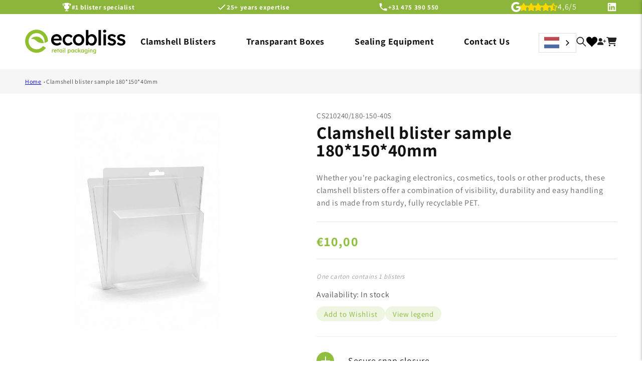

--- FILE ---
content_type: text/html; charset=utf-8
request_url: https://e-blister.com/nl/products/cs210240-180-150-40s
body_size: 55683
content:
<!doctype html>
<html class="js" lang="nl" data-wg-translated="nl">
  <head>
<script src="https://cdn-cookieyes.com/common/shopify.js"></script>
<!-- Google Tag Manager -->
<script>
    window.dataLayer = window.dataLayer || [];
</script>
<script>(function(w,d,s,l,i){w[l]=w[l]||[];w[l].push({'gtm.start':
new Date().getTime(),event:'gtm.js'});var f=d.getElementsByTagName(s)[0],
j=d.createElement(s),dl=l!='dataLayer'?'&l='+l:'';j.async=true;j.src=
'https://www.googletagmanager.com/gtm.js?id='+i+dl;f.parentNode.insertBefore(j,f);
})(window,document,'script','dataLayer','GTM-NLRZGKZ');</script>
<!-- End Google Tag Manager -->
    <meta name="google-site-verification" content="SYA-rWNEkibfZOBim2JYPj4DN7Hbpyj-eC1JqIhsq2Q">
    <meta name="google-site-verification=H7w6bJJMVQW9zLLE3JnQjbvW2a-VEz9Ws7AW8C0nyog">
    <meta name="google-site-verification" content="EP7REBCAZ_IHGoviBLNxrAtgrgkhgeQYXMRHOuAkpac">
    <meta charset="utf-8">
    <meta http-equiv="X-UA-Compatible" content="IE=edge">
    <meta name="viewport" content="width=device-width,initial-scale=1">
    <meta name="theme-color" content="">
    <link rel="canonical" href="https://e-blister.com/nl/products/cs210240-180-150-40s"><link rel="icon" type="image/png" href="//e-blister.com/nl/cdn/shop/files/favicon-32x32.png?crop=center&height=32&v=1676453740&width=32"><link rel="preconnect" href="https://fonts.shopifycdn.com" crossorigin=""><title>
      Innovative Carton Packaging Solutions CS210240 | Ecobliss Webshop
 &ndash; E-blister</title>


    
      <meta name="description" content="Get innovative carton packaging solutions for your specific needs. Order CS210240-180-150-40s from Ecobliss Webshop for eco-friendly packaging.">
    

    
    

<meta property="og:site_name" content="E-blister">
<meta property="og:url" content="https://e-blister.com/nl/products/cs210240-180-150-40s">
<meta property="og:title" content="Innovative Carton Packaging Solutions CS210240 | Ecobliss Webshop">
<meta property="og:type" content="product">
<meta property="og:description" content="Get innovative carton packaging solutions for your specific needs. Order CS210240-180-150-40s from Ecobliss Webshop for eco-friendly packaging."><meta property="og:image" content="http://e-blister.com/nl/cdn/shop/files/CS210240_180-150-40_d69c1f35-05e6-4ec5-8c49-09f392dea0eb.jpg?v=1757941143">
  <meta property="og:image:secure_url" content="https://e-blister.com/nl/cdn/shop/files/CS210240_180-150-40_d69c1f35-05e6-4ec5-8c49-09f392dea0eb.jpg?v=1757941143">
  <meta property="og:image:width" content="832">
  <meta property="og:image:height" content="1248"><meta property="og:price:amount" content="10,00">
  <meta property="og:price:currency" content="EUR"><meta name="twitter:card" content="summary_large_image">
<meta name="twitter:title" content="Innovative Carton Packaging Solutions CS210240 | Ecobliss Webshop">
<meta name="twitter:description" content="Get innovative carton packaging solutions for your specific needs. Order CS210240-180-150-40s from Ecobliss Webshop for eco-friendly packaging.">


    <script src="//e-blister.com/nl/cdn/shop/t/23/assets/constants.js?v=132983761750457495441758704961" defer="defer"></script>
    <script src="//e-blister.com/nl/cdn/shop/t/23/assets/pubsub.js?v=25310214064522200911758704961" defer="defer"></script>
    <script src="//e-blister.com/nl/cdn/shop/t/23/assets/global.js?v=132990046077754591881758704961" defer="defer"></script>
    <script src="//e-blister.com/nl/cdn/shop/t/23/assets/Wishlist.js?v=162202387355667366061758704961" defer="defer"></script>

    <script src="//e-blister.com/nl/cdn/shop/t/23/assets/details-disclosure.js?v=13653116266235556501758704961" defer="defer"></script>
    <script src="//e-blister.com/nl/cdn/shop/t/23/assets/details-modal.js?v=25581673532751508451758704961" defer="defer"></script>
    <script src="//e-blister.com/nl/cdn/shop/t/23/assets/search-form.js?v=133129549252120666541758704961" defer="defer"></script><script>window.performance && window.performance.mark && window.performance.mark('shopify.content_for_header.start');</script><meta id="shopify-digital-wallet" name="shopify-digital-wallet" content="/67536158986/digital_wallets/dialog">
<meta name="shopify-checkout-api-token" content="6de369c33207ac97593386944ccbd38e">
<meta id="in-context-paypal-metadata" data-shop-id="67536158986" data-venmo-supported="false" data-environment="production" data-locale="en_US" data-paypal-v4="true" data-currency="EUR">
<link rel="alternate" hreflang="x-default" href="https://e-blister.com/products/cs210240-180-150-40s">






























<link rel="alternate" type="application/json+oembed" href="https://e-blister.com/nl/products/cs210240-180-150-40s.oembed">
<script async="async" src="/checkouts/internal/preloads.js?locale=en-NL"></script>
<script id="shopify-features" type="application/json">{"accessToken":"6de369c33207ac97593386944ccbd38e","betas":["rich-media-storefront-analytics"],"domain":"e-blister.com","predictiveSearch":true,"shopId":67536158986,"locale":"en"}</script>
<script>var Shopify = Shopify || {};
Shopify.shop = "e-blister.myshopify.com";
Shopify.locale = "nl";
Shopify.currency = {"active":"EUR","rate":"1.0"};
Shopify.country = "NL";
Shopify.theme = {"name":"Copy of published theme 24 sept 2025 ","id":184321933578,"schema_name":"Dawn","schema_version":"15.3.0","theme_store_id":887,"role":"main"};
Shopify.theme.handle = "null";
Shopify.theme.style = {"id":null,"handle":null};
Shopify.cdnHost = "e-blister.com/cdn";
Shopify.routes = Shopify.routes || {};
Shopify.routes.root = "/nl/";</script>
<script type="module">!function(o){(o.Shopify=o.Shopify||{}).modules=!0}(window);</script>
<script>!function(o){function n(){var o=[];function n(){o.push(Array.prototype.slice.apply(arguments))}return n.q=o,n}var t=o.Shopify=o.Shopify||{};t.loadFeatures=n(),t.autoloadFeatures=n()}(window);</script>
<script id="shop-js-analytics" type="application/json">{"pageType":"product"}</script>
<script defer="defer" async="" type="module" src="//e-blister.com/nl/cdn/shopifycloud/shop-js/modules/v2/client.init-shop-cart-sync_C5BV16lS.en.esm.js"></script>
<script defer="defer" async="" type="module" src="//e-blister.com/nl/cdn/shopifycloud/shop-js/modules/v2/chunk.common_CygWptCX.esm.js"></script>
<script type="module">
  await import("//e-blister.com/nl/cdn/shopifycloud/shop-js/modules/v2/client.init-shop-cart-sync_C5BV16lS.en.esm.js");
await import("//e-blister.com/nl/cdn/shopifycloud/shop-js/modules/v2/chunk.common_CygWptCX.esm.js");

  window.Shopify.SignInWithShop?.initShopCartSync?.({"fedCMEnabled":true,"windoidEnabled":true});

</script>
<script>(function() {
  var isLoaded = false;
  function asyncLoad() {
    if (isLoaded) return;
    isLoaded = true;
    var urls = ["\/\/swymv3free-01.azureedge.net\/code\/swym-shopify.js?shop=e-blister.myshopify.com","https:\/\/cdn.weglot.com\/weglot_script_tag.js?shop=e-blister.myshopify.com"];
    for (var i = 0; i < urls.length; i++) {
      var s = document.createElement('script');
      s.type = 'text/javascript';
      s.async = true;
      s.src = urls[i];
      var x = document.getElementsByTagName('script')[0];
      x.parentNode.insertBefore(s, x);
    }
  };
  if(window.attachEvent) {
    window.attachEvent('onload', asyncLoad);
  } else {
    window.addEventListener('load', asyncLoad, false);
  }
})();</script>
<script id="__st">var __st={"a":67536158986,"offset":3600,"reqid":"5391b53b-f759-4013-8579-7ec8553b6536-1768636342","pageurl":"e-blister.com\/products\/cs210240-180-150-40s","u":"ea75bcd5b938","p":"product","rtyp":"product","rid":8213667741962};</script>
<script>window.ShopifyPaypalV4VisibilityTracking = true;</script>
<script id="captcha-bootstrap">!function(){'use strict';const t='contact',e='account',n='new_comment',o=[[t,t],['blogs',n],['comments',n],[t,'customer']],c=[[e,'customer_login'],[e,'guest_login'],[e,'recover_customer_password'],[e,'create_customer']],r=t=>t.map((([t,e])=>`form[action*='/${t}']:not([data-nocaptcha='true']) input[name='form_type'][value='${e}']`)).join(','),a=t=>()=>t?[...document.querySelectorAll(t)].map((t=>t.form)):[];function s(){const t=[...o],e=r(t);return a(e)}const i='password',u='form_key',d=['recaptcha-v3-token','g-recaptcha-response','h-captcha-response',i],f=()=>{try{return window.sessionStorage}catch{return}},m='__shopify_v',_=t=>t.elements[u];function p(t,e,n=!1){try{const o=window.sessionStorage,c=JSON.parse(o.getItem(e)),{data:r}=function(t){const{data:e,action:n}=t;return t[m]||n?{data:e,action:n}:{data:t,action:n}}(c);for(const[e,n]of Object.entries(r))t.elements[e]&&(t.elements[e].value=n);n&&o.removeItem(e)}catch(o){console.error('form repopulation failed',{error:o})}}const l='form_type',E='cptcha';function T(t){t.dataset[E]=!0}const w=window,h=w.document,L='Shopify',v='ce_forms',y='captcha';let A=!1;((t,e)=>{const n=(g='f06e6c50-85a8-45c8-87d0-21a2b65856fe',I='https://cdn.shopify.com/shopifycloud/storefront-forms-hcaptcha/ce_storefront_forms_captcha_hcaptcha.v1.5.2.iife.js',D={infoText:'Protected by hCaptcha',privacyText:'Privacy',termsText:'Terms'},(t,e,n)=>{const o=w[L][v],c=o.bindForm;if(c)return c(t,g,e,D).then(n);var r;o.q.push([[t,g,e,D],n]),r=I,A||(h.body.append(Object.assign(h.createElement('script'),{id:'captcha-provider',async:!0,src:r})),A=!0)});var g,I,D;w[L]=w[L]||{},w[L][v]=w[L][v]||{},w[L][v].q=[],w[L][y]=w[L][y]||{},w[L][y].protect=function(t,e){n(t,void 0,e),T(t)},Object.freeze(w[L][y]),function(t,e,n,w,h,L){const[v,y,A,g]=function(t,e,n){const i=e?o:[],u=t?c:[],d=[...i,...u],f=r(d),m=r(i),_=r(d.filter((([t,e])=>n.includes(e))));return[a(f),a(m),a(_),s()]}(w,h,L),I=t=>{const e=t.target;return e instanceof HTMLFormElement?e:e&&e.form},D=t=>v().includes(t);t.addEventListener('submit',(t=>{const e=I(t);if(!e)return;const n=D(e)&&!e.dataset.hcaptchaBound&&!e.dataset.recaptchaBound,o=_(e),c=g().includes(e)&&(!o||!o.value);(n||c)&&t.preventDefault(),c&&!n&&(function(t){try{if(!f())return;!function(t){const e=f();if(!e)return;const n=_(t);if(!n)return;const o=n.value;o&&e.removeItem(o)}(t);const e=Array.from(Array(32),(()=>Math.random().toString(36)[2])).join('');!function(t,e){_(t)||t.append(Object.assign(document.createElement('input'),{type:'hidden',name:u})),t.elements[u].value=e}(t,e),function(t,e){const n=f();if(!n)return;const o=[...t.querySelectorAll(`input[type='${i}']`)].map((({name:t})=>t)),c=[...d,...o],r={};for(const[a,s]of new FormData(t).entries())c.includes(a)||(r[a]=s);n.setItem(e,JSON.stringify({[m]:1,action:t.action,data:r}))}(t,e)}catch(e){console.error('failed to persist form',e)}}(e),e.submit())}));const S=(t,e)=>{t&&!t.dataset[E]&&(n(t,e.some((e=>e===t))),T(t))};for(const o of['focusin','change'])t.addEventListener(o,(t=>{const e=I(t);D(e)&&S(e,y())}));const B=e.get('form_key'),M=e.get(l),P=B&&M;t.addEventListener('DOMContentLoaded',(()=>{const t=y();if(P)for(const e of t)e.elements[l].value===M&&p(e,B);[...new Set([...A(),...v().filter((t=>'true'===t.dataset.shopifyCaptcha))])].forEach((e=>S(e,t)))}))}(h,new URLSearchParams(w.location.search),n,t,e,['guest_login'])})(!0,!0)}();</script>
<script integrity="sha256-4kQ18oKyAcykRKYeNunJcIwy7WH5gtpwJnB7kiuLZ1E=" data-source-attribution="shopify.loadfeatures" defer="defer" src="//e-blister.com/nl/cdn/shopifycloud/storefront/assets/storefront/load_feature-a0a9edcb.js" crossorigin="anonymous"></script>
<script data-source-attribution="shopify.dynamic_checkout.dynamic.init">var Shopify=Shopify||{};Shopify.PaymentButton=Shopify.PaymentButton||{isStorefrontPortableWallets:!0,init:function(){window.Shopify.PaymentButton.init=function(){};var t=document.createElement("script");t.src="https://e-blister.com/nl/cdn/shopifycloud/portable-wallets/latest/portable-wallets.en.js",t.type="module",document.head.appendChild(t)}};
</script>
<script data-source-attribution="shopify.dynamic_checkout.buyer_consent">
  function portableWalletsHideBuyerConsent(e){var t=document.getElementById("shopify-buyer-consent"),n=document.getElementById("shopify-subscription-policy-button");t&&n&&(t.classList.add("hidden"),t.setAttribute("aria-hidden","true"),n.removeEventListener("click",e))}function portableWalletsShowBuyerConsent(e){var t=document.getElementById("shopify-buyer-consent"),n=document.getElementById("shopify-subscription-policy-button");t&&n&&(t.classList.remove("hidden"),t.removeAttribute("aria-hidden"),n.addEventListener("click",e))}window.Shopify?.PaymentButton&&(window.Shopify.PaymentButton.hideBuyerConsent=portableWalletsHideBuyerConsent,window.Shopify.PaymentButton.showBuyerConsent=portableWalletsShowBuyerConsent);
</script>
<script data-source-attribution="shopify.dynamic_checkout.cart.bootstrap">document.addEventListener("DOMContentLoaded",(function(){function t(){return document.querySelector("shopify-accelerated-checkout-cart, shopify-accelerated-checkout")}if(t())Shopify.PaymentButton.init();else{new MutationObserver((function(e,n){t()&&(Shopify.PaymentButton.init(),n.disconnect())})).observe(document.body,{childList:!0,subtree:!0})}}));
</script>
<link id="shopify-accelerated-checkout-styles" rel="stylesheet" media="screen" href="https://e-blister.com/nl/cdn/shopifycloud/portable-wallets/latest/accelerated-checkout-backwards-compat.css" crossorigin="anonymous">
<style id="shopify-accelerated-checkout-cart">
        #shopify-buyer-consent {
  margin-top: 1em;
  display: inline-block;
  width: 100%;
}

#shopify-buyer-consent.hidden {
  display: none;
}

#shopify-subscription-policy-button {
  background: none;
  border: none;
  padding: 0;
  text-decoration: underline;
  font-size: inherit;
  cursor: pointer;
}

#shopify-subscription-policy-button::before {
  box-shadow: none;
}

      </style>
<script id="sections-script" data-sections="header" defer="defer" src="//e-blister.com/nl/cdn/shop/t/23/compiled_assets/scripts.js?v=8740"></script>
<script>window.performance && window.performance.mark && window.performance.mark('shopify.content_for_header.end');</script>
<script src="https://ajax.googleapis.com/ajax/libs/jquery/3.2.1/jquery.min.js"></script>
<link rel="stylesheet" href="https://cdnjs.cloudflare.com/ajax/libs/font-awesome/6.2.1/css/all.min.css" integrity="sha512-MV7K8+y+gLIBoVD59lQIYicR65iaqukzvf/nwasF0nqhPay5w/9lJmVM2hMDcnK1OnMGCdVK+iQrJ7lzPJQd1w==" crossorigin="anonymous" referrerpolicy="no-referrer">

    <style data-shopify="">
      @font-face {
  font-family: Assistant;
  font-weight: 400;
  font-style: normal;
  font-display: swap;
  src: url("//e-blister.com/cdn/fonts/assistant/assistant_n4.9120912a469cad1cc292572851508ca49d12e768.woff2") format("woff2"),
       url("//e-blister.com/cdn/fonts/assistant/assistant_n4.6e9875ce64e0fefcd3f4446b7ec9036b3ddd2985.woff") format("woff");
}

      @font-face {
  font-family: Assistant;
  font-weight: 700;
  font-style: normal;
  font-display: swap;
  src: url("//e-blister.com/cdn/fonts/assistant/assistant_n7.bf44452348ec8b8efa3aa3068825305886b1c83c.woff2") format("woff2"),
       url("//e-blister.com/cdn/fonts/assistant/assistant_n7.0c887fee83f6b3bda822f1150b912c72da0f7b64.woff") format("woff");
}

      
      
      @font-face {
  font-family: Assistant;
  font-weight: 400;
  font-style: normal;
  font-display: swap;
  src: url("//e-blister.com/cdn/fonts/assistant/assistant_n4.9120912a469cad1cc292572851508ca49d12e768.woff2") format("woff2"),
       url("//e-blister.com/cdn/fonts/assistant/assistant_n4.6e9875ce64e0fefcd3f4446b7ec9036b3ddd2985.woff") format("woff");
}


      
        :root,
        .color-scheme-1 {
          --color-background: 255,255,255;
        
          --gradient-background: #ffffff;
        

        

        --color-foreground: 18,18,18;
        --color-background-contrast: 191,191,191;
        --color-shadow: 18,18,18;
        --color-button: 140,182,59;
        --color-button-text: 255,255,255;
        --color-secondary-button: 255,255,255;
        --color-secondary-button-text: 18,18,18;
        --color-link: 18,18,18;
        --color-badge-foreground: 18,18,18;
        --color-badge-background: 255,255,255;
        --color-badge-border: 18,18,18;
        --payment-terms-background-color: rgb(255 255 255);
      }
      
        
        .color-scheme-2 {
          --color-background: 248,248,248;
        
          --gradient-background: #f8f8f8;
        

        

        --color-foreground: 18,18,18;
        --color-background-contrast: 184,184,184;
        --color-shadow: 18,18,18;
        --color-button: 18,18,18;
        --color-button-text: 248,248,248;
        --color-secondary-button: 248,248,248;
        --color-secondary-button-text: 18,18,18;
        --color-link: 18,18,18;
        --color-badge-foreground: 18,18,18;
        --color-badge-background: 248,248,248;
        --color-badge-border: 18,18,18;
        --payment-terms-background-color: rgb(248 248 248);
      }
      
        
        .color-scheme-3 {
          --color-background: 36,40,51;
        
          --gradient-background: #242833;
        

        

        --color-foreground: 255,255,255;
        --color-background-contrast: 47,52,66;
        --color-shadow: 18,18,18;
        --color-button: 255,255,255;
        --color-button-text: 0,0,0;
        --color-secondary-button: 36,40,51;
        --color-secondary-button-text: 255,255,255;
        --color-link: 255,255,255;
        --color-badge-foreground: 255,255,255;
        --color-badge-background: 36,40,51;
        --color-badge-border: 255,255,255;
        --payment-terms-background-color: rgb(36 40 51);
      }
      
        
        .color-scheme-4 {
          --color-background: 51,51,51;
        
          --gradient-background: #333333;
        

        

        --color-foreground: 255,255,255;
        --color-background-contrast: 64,64,64;
        --color-shadow: 18,18,18;
        --color-button: 255,255,255;
        --color-button-text: 18,18,18;
        --color-secondary-button: 51,51,51;
        --color-secondary-button-text: 255,255,255;
        --color-link: 255,255,255;
        --color-badge-foreground: 255,255,255;
        --color-badge-background: 51,51,51;
        --color-badge-border: 255,255,255;
        --payment-terms-background-color: rgb(51 51 51);
      }
      
        
        .color-scheme-5 {
          --color-background: 51,79,180;
        
          --gradient-background: #334fb4;
        

        

        --color-foreground: 255,255,255;
        --color-background-contrast: 23,35,81;
        --color-shadow: 18,18,18;
        --color-button: 255,255,255;
        --color-button-text: 51,79,180;
        --color-secondary-button: 51,79,180;
        --color-secondary-button-text: 255,255,255;
        --color-link: 255,255,255;
        --color-badge-foreground: 255,255,255;
        --color-badge-background: 51,79,180;
        --color-badge-border: 255,255,255;
        --payment-terms-background-color: rgb(51 79 180);
      }
      
        
        .color-scheme-847af8a9-64ff-4f1c-afba-d2431a79b019 {
          --color-background: 140,182,59;
        
          --gradient-background: #8cb63b;
        

        

        --color-foreground: 255,255,255;
        --color-background-contrast: 66,86,28;
        --color-shadow: 18,18,18;
        --color-button: 140,182,59;
        --color-button-text: 255,255,255;
        --color-secondary-button: 140,182,59;
        --color-secondary-button-text: 18,18,18;
        --color-link: 18,18,18;
        --color-badge-foreground: 255,255,255;
        --color-badge-background: 140,182,59;
        --color-badge-border: 255,255,255;
        --payment-terms-background-color: rgb(140 182 59);
      }
      
        
        .color-scheme-fa86d8c5-85d3-4759-be2e-3026b006016c {
          --color-background: 255,255,255;
        
          --gradient-background: linear-gradient(228deg, rgba(140, 182, 59, 1) 14%, rgba(228, 244, 189, 1) 83%);
        

        

        --color-foreground: 18,18,18;
        --color-background-contrast: 191,191,191;
        --color-shadow: 18,18,18;
        --color-button: 140,182,59;
        --color-button-text: 255,255,255;
        --color-secondary-button: 255,255,255;
        --color-secondary-button-text: 18,18,18;
        --color-link: 18,18,18;
        --color-badge-foreground: 18,18,18;
        --color-badge-background: 255,255,255;
        --color-badge-border: 18,18,18;
        --payment-terms-background-color: rgb(255 255 255);
      }
      
        
        .color-scheme-050c72c4-fe7f-4f77-a587-b00bdf49d916 {
          --color-background: 255,255,255;
        
          --gradient-background: #ffffff;
        

        

        --color-foreground: 0,0,0;
        --color-background-contrast: 191,191,191;
        --color-shadow: 18,18,18;
        --color-button: 140,182,59;
        --color-button-text: 255,255,255;
        --color-secondary-button: 255,255,255;
        --color-secondary-button-text: 18,18,18;
        --color-link: 18,18,18;
        --color-badge-foreground: 0,0,0;
        --color-badge-background: 255,255,255;
        --color-badge-border: 0,0,0;
        --payment-terms-background-color: rgb(255 255 255);
      }
      
        
        .color-scheme-5be602ea-732e-4741-8aff-b7b47b8de9a3 {
          --color-background: 244,249,235;
        
          --gradient-background: #f4f9eb;
        

        

        --color-foreground: 18,18,18;
        --color-background-contrast: 190,220,137;
        --color-shadow: 18,18,18;
        --color-button: 255,255,255;
        --color-button-text: 140,182,59;
        --color-secondary-button: 244,249,235;
        --color-secondary-button-text: 18,18,18;
        --color-link: 18,18,18;
        --color-badge-foreground: 18,18,18;
        --color-badge-background: 244,249,235;
        --color-badge-border: 18,18,18;
        --payment-terms-background-color: rgb(244 249 235);
      }
      
        
        .color-scheme-b7ab6307-aa0d-46b7-b25c-aaa07844ea66 {
          --color-background: 255,255,255;
        
          --gradient-background: #ffffff;
        

        

        --color-foreground: 18,18,18;
        --color-background-contrast: 191,191,191;
        --color-shadow: 18,18,18;
        --color-button: 140,182,59;
        --color-button-text: 140,182,59;
        --color-secondary-button: 255,255,255;
        --color-secondary-button-text: 18,18,18;
        --color-link: 18,18,18;
        --color-badge-foreground: 18,18,18;
        --color-badge-background: 255,255,255;
        --color-badge-border: 18,18,18;
        --payment-terms-background-color: rgb(255 255 255);
      }
      
        
        .color-scheme-e7c14b45-8be9-4fbc-a12c-817d19672252 {
          --color-background: 242,242,242;
        
          --gradient-background: #f2f2f2;
        

        

        --color-foreground: 18,18,18;
        --color-background-contrast: 178,178,178;
        --color-shadow: 18,18,18;
        --color-button: 140,182,59;
        --color-button-text: 255,255,255;
        --color-secondary-button: 242,242,242;
        --color-secondary-button-text: 18,18,18;
        --color-link: 18,18,18;
        --color-badge-foreground: 18,18,18;
        --color-badge-background: 242,242,242;
        --color-badge-border: 18,18,18;
        --payment-terms-background-color: rgb(242 242 242);
      }
      
        
        .color-scheme-96797762-0edc-4819-b2ee-8f21e8e9d33f {
          --color-background: 255,255,255;
        
          --gradient-background: linear-gradient(203deg, rgba(228, 244, 189, 1) 23%, rgba(228, 244, 189, 1) 24%, rgba(140, 182, 59, 1) 47%);
        

        

        --color-foreground: 18,18,18;
        --color-background-contrast: 191,191,191;
        --color-shadow: 18,18,18;
        --color-button: 140,182,59;
        --color-button-text: 255,255,255;
        --color-secondary-button: 255,255,255;
        --color-secondary-button-text: 18,18,18;
        --color-link: 18,18,18;
        --color-badge-foreground: 18,18,18;
        --color-badge-background: 255,255,255;
        --color-badge-border: 18,18,18;
        --payment-terms-background-color: rgb(255 255 255);
      }
      

      body, .color-scheme-1, .color-scheme-2, .color-scheme-3, .color-scheme-4, .color-scheme-5, .color-scheme-847af8a9-64ff-4f1c-afba-d2431a79b019, .color-scheme-fa86d8c5-85d3-4759-be2e-3026b006016c, .color-scheme-050c72c4-fe7f-4f77-a587-b00bdf49d916, .color-scheme-5be602ea-732e-4741-8aff-b7b47b8de9a3, .color-scheme-b7ab6307-aa0d-46b7-b25c-aaa07844ea66, .color-scheme-e7c14b45-8be9-4fbc-a12c-817d19672252, .color-scheme-96797762-0edc-4819-b2ee-8f21e8e9d33f {
        color: rgba(var(--color-foreground), 0.75);
        background-color: rgb(var(--color-background));
      }

      :root {
        --font-body-family: Assistant, sans-serif;
        --font-body-style: normal;
        --font-body-weight: 400;
        --font-body-weight-bold: 700;

        --font-heading-family: Assistant, sans-serif;
        --font-heading-style: normal;
        --font-heading-weight: 400;

        --font-body-scale: 1.0;
        --font-heading-scale: 1.0;

        --media-padding: px;
        --media-border-opacity: 0.05;
        --media-border-width: 0px;
        --media-radius: 10px;
        --media-shadow-opacity: 0.0;
        --media-shadow-horizontal-offset: 0px;
        --media-shadow-vertical-offset: 4px;
        --media-shadow-blur-radius: 5px;
        --media-shadow-visible: 0;

        --page-width: 140rem;
        --page-width-margin: 0rem;

        --product-card-image-padding: 0.0rem;
        --product-card-corner-radius: 0.8rem;
        --product-card-text-alignment: left;
        --product-card-border-width: 0.0rem;
        --product-card-border-opacity: 0.1;
        --product-card-shadow-opacity: 0.0;
        --product-card-shadow-visible: 0;
        --product-card-shadow-horizontal-offset: 0.0rem;
        --product-card-shadow-vertical-offset: 0.4rem;
        --product-card-shadow-blur-radius: 0.5rem;

        --collection-card-image-padding: 0.0rem;
        --collection-card-corner-radius: 0.0rem;
        --collection-card-text-alignment: left;
        --collection-card-border-width: 0.0rem;
        --collection-card-border-opacity: 0.1;
        --collection-card-shadow-opacity: 0.0;
        --collection-card-shadow-visible: 0;
        --collection-card-shadow-horizontal-offset: 0.0rem;
        --collection-card-shadow-vertical-offset: 0.4rem;
        --collection-card-shadow-blur-radius: 0.5rem;

        --blog-card-image-padding: 0.0rem;
        --blog-card-corner-radius: 1.0rem;
        --blog-card-text-alignment: left;
        --blog-card-border-width: 0.0rem;
        --blog-card-border-opacity: 0.1;
        --blog-card-shadow-opacity: 0.0;
        --blog-card-shadow-visible: 0;
        --blog-card-shadow-horizontal-offset: 0.0rem;
        --blog-card-shadow-vertical-offset: 0.8rem;
        --blog-card-shadow-blur-radius: 0.0rem;

        --badge-corner-radius: 4.0rem;

        --popup-border-width: 1px;
        --popup-border-opacity: 0.1;
        --popup-corner-radius: 0px;
        --popup-shadow-opacity: 0.0;
        --popup-shadow-horizontal-offset: 0px;
        --popup-shadow-vertical-offset: 4px;
        --popup-shadow-blur-radius: 5px;

        --drawer-border-width: 1px;
        --drawer-border-opacity: 0.1;
        --drawer-shadow-opacity: 0.0;
        --drawer-shadow-horizontal-offset: 0px;
        --drawer-shadow-vertical-offset: 4px;
        --drawer-shadow-blur-radius: 5px;

        --spacing-sections-desktop: 0px;
        --spacing-sections-mobile: 0px;

        --grid-desktop-vertical-spacing: 20px;
        --grid-desktop-horizontal-spacing: 20px;
        --grid-mobile-vertical-spacing: 10px;
        --grid-mobile-horizontal-spacing: 10px;

        --text-boxes-border-opacity: 0.1;
        --text-boxes-border-width: 0px;
        --text-boxes-radius: 0px;
        --text-boxes-shadow-opacity: 0.0;
        --text-boxes-shadow-visible: 0;
        --text-boxes-shadow-horizontal-offset: 0px;
        --text-boxes-shadow-vertical-offset: 4px;
        --text-boxes-shadow-blur-radius: 5px;

        --buttons-radius: 8px;
        --buttons-radius-outset: 9px;
        --buttons-border-width: 1px;
        --buttons-border-opacity: 1.0;
        --buttons-shadow-opacity: 0.0;
        --buttons-shadow-visible: 0;
        --buttons-shadow-horizontal-offset: 0px;
        --buttons-shadow-vertical-offset: 4px;
        --buttons-shadow-blur-radius: 5px;
        --buttons-border-offset: 0.3px;

        --inputs-radius: 8px;
        --inputs-border-width: 1px;
        --inputs-border-opacity: 0.55;
        --inputs-shadow-opacity: 0.0;
        --inputs-shadow-horizontal-offset: 0px;
        --inputs-margin-offset: 0px;
        --inputs-shadow-vertical-offset: 4px;
        --inputs-shadow-blur-radius: 5px;
        --inputs-radius-outset: 9px;

        --variant-pills-radius: 40px;
        --variant-pills-border-width: 1px;
        --variant-pills-border-opacity: 0.55;
        --variant-pills-shadow-opacity: 0.0;
        --variant-pills-shadow-horizontal-offset: 0px;
        --variant-pills-shadow-vertical-offset: 4px;
        --variant-pills-shadow-blur-radius: 5px;
      }

      *,
      *::before,
      *::after {
        box-sizing: inherit;
      }

      html {
        box-sizing: border-box;
        font-size: calc(var(--font-body-scale) * 62.5%);
        height: 100%;
      }

      body {
        display: grid;
        grid-template-rows: auto auto 1fr auto;
        grid-template-columns: 100%;
        min-height: 100%;
        margin: 0;
        font-size: 1.5rem;
        letter-spacing: 0.06rem;
        line-height: calc(1 + 0.8 / var(--font-body-scale));
        font-family: var(--font-body-family);
        font-style: var(--font-body-style);
        font-weight: var(--font-body-weight);
      }

      @media screen and (min-width: 750px) {
        body {
          font-size: 1.6rem;
        }
      }
    </style>

    <link href="//e-blister.com/nl/cdn/shop/t/23/assets/base.css?v=90515694316013866421760002758" rel="stylesheet" type="text/css" media="all">

     <link href="//e-blister.com/nl/cdn/shop/t/23/assets/custom.css?v=158215045982286327151760004742" rel="stylesheet" type="text/css" media="all">

<link href="//e-blister.com/nl/cdn/shop/t/23/assets/dev.css?v=86283046556927348641760002717" rel="stylesheet" type="text/css" media="all">
  <style>
    html:not([lang="en"]) summary.width > div > span {
    font-size: 0px;
}
html:not([lang="en"]) summary.width > div > span:before {
    font-size:14px;
    content:"Width";
}
    html:not([lang="en"]) summary.length > div > span {
    font-size: 0px;
}
html:not([lang="en"]) summary.length > div > span:before {
    font-size:14px;
    content:"length";
}
       html:not([lang="en"]) summary.depth > div > span {
    font-size: 0px;
}
html:not([lang="en"]) summary.depth > div > span:before {
    font-size:14px;
    content:"Depth";
} 
html:not([lang="en"]) summary.outer-sizes > div > span {
    font-size: 0px;
}
html:not([lang="en"]) summary.outer-sizes > div > span:before {
    font-size:14px;
    content:"Outer sizes";
} 
html:not([lang="en"]) summary.top-closure > div > span {
    font-size: 0px;
}
html:not([lang="en"]) summary.top-closure > div > span:before {
    font-size:14px;
    content:"Top closure";
} 
html:not([lang="en"]) summary.closure-bottom > div > span {
    font-size: 0px;
}
html:not([lang="en"]) summary.closure-bottom > div > span:before {
    font-size:14px;
    content:"Closure bottom";
} 
html .docapp-app-block span.buy:before ,.volp_table_main_wrapper div b:before,.cartupsellKh p b:before{
    content:"Buy";
} 
html .docapp-app-block span.receive:before,.volp_table_main_wrapper span.off:before,.cartupsellKh p span.off:before {
    content:"and save";
} 

  </style>
    <link rel="stylesheet" href="//e-blister.com/nl/cdn/shop/t/23/assets/component-cart-items.css?v=23917223812499722491758704961" media="print" onload="this.media='all'">
      <link rel="preload" as="font" href="//e-blister.com/nl/cdn/fonts/assistant/assistant_n4.9120912a469cad1cc292572851508ca49d12e768.woff2" type="font/woff2" crossorigin="">
      

      <link rel="preload" as="font" href="//e-blister.com/nl/cdn/fonts/assistant/assistant_n4.9120912a469cad1cc292572851508ca49d12e768.woff2" type="font/woff2" crossorigin="">
      
<link href="//e-blister.com/nl/cdn/shop/t/23/assets/component-localization-form.css?v=170315343355214948141758704961" rel="stylesheet" type="text/css" media="all">
      <script src="//e-blister.com/nl/cdn/shop/t/23/assets/localization-form.js?v=144176611646395275351758704961" defer="defer"></script><link rel="stylesheet" href="//e-blister.com/nl/cdn/shop/t/23/assets/component-predictive-search.css?v=118923337488134913561758704961" media="print" onload="this.media='all'"><script>
      if (Shopify.designMode) {
        document.documentElement.classList.add('shopify-design-mode');
      }
    </script>
    
  <script>window.is_hulkpo_installed=false</script>
  




<script>(() => {const installerKey = 'docapp-volume-auto-install'; const urlParams = new URLSearchParams(window.location.search); if (urlParams.get(installerKey)) {window.sessionStorage.setItem(installerKey, JSON.stringify({integrationId: urlParams.get('docapp-integration-id'), divClass: urlParams.get('docapp-install-class'), check: urlParams.get('docapp-check')}));}})();</script>

<script>(() => {const previewKey = 'docapp-volume-test'; const urlParams = new URLSearchParams(window.location.search); if (urlParams.get(previewKey)) {window.sessionStorage.setItem(previewKey, JSON.stringify({active: true, integrationId: urlParams.get('docapp-volume-inst-test')}));}})();</script>


<script>
    
    
    
    
    var gsf_conversion_data = {page_type : 'product', event : 'view_item', data : {product_data : [{variant_id : 44469729165578, product_id : 8213667741962, name : "Clamshell blister sample 180*150*40mm", price : "10.00", currency : "EUR", sku : "CS210240/180-150-40S", brand : "E-blister", variant : "Default Title", category : "Sample", quantity : "99" }], total_price : "10.00", shop_currency : "EUR"}};
    
</script>




<script type="text/javascript">
window.dataLayer = window.dataLayer || [];

window.appStart = function(){
  window.productPageHandle = function(){

    var productName = "Clamshell blister sample 180*150*40mm";
    var productId = "8213667741962";
    var productPrice = "10,00";
    var productBrand = "E-blister";
    var productCollection = "Belasting All collectie";
    var productType = "Sample";
    var productSku = "CS210240/180-150-40S";
    var productVariantId = "44469729165578";
    var productVariantTitle = "Default Title";

    window.dataLayer.push({
      event: "analyzify_productDetail",
      productId: productId,
      productName: productName,
      productPrice: productPrice,
      productBrand: productBrand,
      productCategory: productCollection,
      productType: productType,
      productSku: productSku,
      productVariantId: productVariantId,
      productVariantTitle: productVariantTitle,
      currency: "EUR",
    });
  };


  
    productPageHandle();
  

}
appStart();
</script>

    <script>
$(document).ready(function () {
$('header-menu > details').hover(
  function () {
    // Mouse enter
    $(this).attr('open', '');
    $(this).find('summary').attr('aria-expanded', 'true');
  },
  function () {
    // Mouse leave
    $(this).removeAttr('open');
    $(this).find('summary').attr('aria-expanded', 'false');
  }
);
});
</script>


<link rel="stylesheet" href="https://cdnjs.cloudflare.com/ajax/libs/OwlCarousel2/2.3.4/assets/owl.carousel.min.css">
<link rel="stylesheet" href="https://cdnjs.cloudflare.com/ajax/libs/OwlCarousel2/2.3.4/assets/owl.theme.default.min.css">
    <!-- jQuery -->
<script src="https://code.jquery.com/jquery-3.6.0.min.js"></script>
<!-- Owl Carousel JS -->
<script src="https://cdnjs.cloudflare.com/ajax/libs/OwlCarousel2/2.3.4/owl.carousel.min.js"></script>
  <!-- BEGIN app block: shopify://apps/weglot-translate-your-store/blocks/weglot/3097482a-fafe-42ff-bc33-ea19e35c4a20 -->
  






  
    

    
    
    
      
    
  
    

    
    
    
      
    
  
    

    
    
    
      
    
  
    

    
    
    
      
    
  
    

    
    
    
      
    
  
    

    
    
    
      
    
  
    

    
    
    
      
    
  
    

    
    
    
      
    
  
    

    
    
    
      
    
  
    

    
    
    
      
    
  
    

    
    
    
      
    
  
    

    
    
    
      
    
  
    

    
    
    
      
    
  
    

    
    
    
      
    
  


<!--Start Weglot Script-->
<script type="application/json" id="weglot-data">{"allLanguageUrls":{"en":"https://e-blister.com/products/cs210240-180-150-40s","nl":"https://e-blister.com/nl/products/cs210240-180-150-40s","de":"https://e-blister.com/de/products/cs210240-180-150-40s","fr":"https://e-blister.com/fr/products/cs210240-180-150-40s","es":"https://e-blister.com/es/products/cs210240-180-150-40s","it":"https://e-blister.com/it/products/cs210240-180-150-40s","pl":"https://e-blister.com/pl/products/cs210240-180-150-40s","sv":"https://e-blister.com/sv/products/cs210240-180-150-40s","sl":"https://e-blister.com/sl/products/cs210240-180-150-40s","sk":"https://e-blister.com/sk/products/cs210240-180-150-40s","no":"https://e-blister.com/no/products/cs210240-180-150-40s","el":"https://e-blister.com/el/products/cs210240-180-150-40s","fi":"https://e-blister.com/fi/products/cs210240-180-150-40s","da":"https://e-blister.com/da/products/cs210240-180-150-40s","cs":"https://e-blister.com/cs/products/cs210240-180-150-40s"},"originalCanonicalUrl":"https://e-blister.com/products/cs210240-180-150-40s","originalPath":"/products/cs210240-180-150-40s","settings":{"auto_switch":false,"auto_switch_fallback":null,"category":11,"custom_settings":{"button_style":{"with_name":true,"full_name":true,"is_dropdown":true,"with_flags":true,"flag_type":"rectangle_mat","custom_css":""},"switchers":[{"style":{"with_name":false,"with_flags":true,"full_name":true,"is_dropdown":true,"invert_flags":true,"flag_type":"shiny","size_scale":"0.9"},"opts":{"open_hover":false,"close_outside_click":true,"is_responsive":false,"display_device":"mobile","pixel_cutoff":768},"colors":[],"location":{"target":".page-width > .links","sibling":""},"template":{"name":"default","hash":"11ab7e19aace13aac0151005adb65b32fc0cd538"}}],"translate_search":false,"loading_bar":true,"hide_switcher":false,"translate_images":false,"subdomain":false,"wait_transition":true,"dynamic":"","shopify_theme_app_extension":true},"deleted_at":null,"dynamics":[],"excluded_blocks":[],"excluded_paths":[{"excluded_languages":[],"language_button_displayed":false,"type":"CONTAIN","value":"account"}],"external_enabled":false,"host":"e-blister.com","is_dns_set":true,"is_https":true,"language_from":"en","language_from_custom_flag":null,"language_from_custom_name":null,"languages":[{"connect_host_destination":null,"custom_code":null,"custom_flag":null,"custom_local_name":null,"custom_name":null,"enabled":true,"language_to":"nl"},{"connect_host_destination":null,"custom_code":null,"custom_flag":null,"custom_local_name":null,"custom_name":null,"enabled":true,"language_to":"de"},{"connect_host_destination":null,"custom_code":null,"custom_flag":null,"custom_local_name":null,"custom_name":null,"enabled":true,"language_to":"fr"},{"connect_host_destination":null,"custom_code":null,"custom_flag":null,"custom_local_name":null,"custom_name":null,"enabled":true,"language_to":"es"},{"connect_host_destination":null,"custom_code":null,"custom_flag":null,"custom_local_name":null,"custom_name":null,"enabled":true,"language_to":"it"},{"connect_host_destination":null,"custom_code":null,"custom_flag":null,"custom_local_name":null,"custom_name":null,"enabled":true,"language_to":"pl"},{"connect_host_destination":null,"custom_code":null,"custom_flag":null,"custom_local_name":null,"custom_name":null,"enabled":true,"language_to":"sv"},{"connect_host_destination":null,"custom_code":null,"custom_flag":null,"custom_local_name":null,"custom_name":null,"enabled":true,"language_to":"sl"},{"connect_host_destination":null,"custom_code":null,"custom_flag":null,"custom_local_name":null,"custom_name":null,"enabled":true,"language_to":"sk"},{"connect_host_destination":null,"custom_code":null,"custom_flag":null,"custom_local_name":null,"custom_name":null,"enabled":true,"language_to":"no"},{"connect_host_destination":null,"custom_code":null,"custom_flag":null,"custom_local_name":null,"custom_name":null,"enabled":true,"language_to":"el"},{"connect_host_destination":null,"custom_code":null,"custom_flag":null,"custom_local_name":null,"custom_name":null,"enabled":true,"language_to":"fi"},{"connect_host_destination":null,"custom_code":null,"custom_flag":null,"custom_local_name":null,"custom_name":null,"enabled":true,"language_to":"da"},{"connect_host_destination":null,"custom_code":null,"custom_flag":null,"custom_local_name":null,"custom_name":null,"enabled":true,"language_to":"cs"}],"media_enabled":false,"page_views_enabled":false,"technology_id":2,"technology_name":"Shopify","translation_engine":3,"url_type":"SUBDIRECTORY","versions":{"translation":1765185155}}}</script>
<script src="https://cdn.weglot.com/weglot.min.js?api_key=wg_4dc0ad5dcae5e0f483126dbe774d45b34" async=""></script>
<!--End Weglot Script-->

<!-- END app block --><!-- BEGIN app block: shopify://apps/rt-google-fonts-custom-fonts/blocks/app-embed/2caf2c68-0038-455e-b0b9-066a7c2ad923 -->
<!-- END app block --><!-- BEGIN app block: shopify://apps/judge-me-reviews/blocks/judgeme_core/61ccd3b1-a9f2-4160-9fe9-4fec8413e5d8 --><!-- Start of Judge.me Core -->






<link rel="dns-prefetch" href="https://cdnwidget.judge.me">
<link rel="dns-prefetch" href="https://cdn.judge.me">
<link rel="dns-prefetch" href="https://cdn1.judge.me">
<link rel="dns-prefetch" href="https://api.judge.me">

<script data-cfasync="false" class="jdgm-settings-script">window.jdgmSettings={"pagination":5,"disable_web_reviews":false,"badge_no_review_text":"No reviews","badge_n_reviews_text":"{{ n }} review/reviews","badge_star_color":"#8CB63D","hide_badge_preview_if_no_reviews":true,"badge_hide_text":false,"enforce_center_preview_badge":false,"widget_title":"Customer Reviews","widget_open_form_text":"Write a review","widget_close_form_text":"Cancel review","widget_refresh_page_text":"Refresh page","widget_summary_text":"Based on {{ number_of_reviews }} review/reviews","widget_no_review_text":"Be the first to write a review","widget_name_field_text":"Display name","widget_verified_name_field_text":"Verified Name (public)","widget_name_placeholder_text":"Display name","widget_required_field_error_text":"This field is required.","widget_email_field_text":"Email address","widget_verified_email_field_text":"Verified Email (private, can not be edited)","widget_email_placeholder_text":"Your email address","widget_email_field_error_text":"Please enter a valid email address.","widget_rating_field_text":"Rating","widget_review_title_field_text":"Review Title","widget_review_title_placeholder_text":"Give your review a title","widget_review_body_field_text":"Review content","widget_review_body_placeholder_text":"Start writing here...","widget_pictures_field_text":"Picture/Video (optional)","widget_submit_review_text":"Submit Review","widget_submit_verified_review_text":"Submit Verified Review","widget_submit_success_msg_with_auto_publish":"Thank you! Please refresh the page in a few moments to see your review. You can remove or edit your review by logging into \u003ca href='https://judge.me/login' target='_blank' rel='nofollow noopener'\u003eJudge.me\u003c/a\u003e","widget_submit_success_msg_no_auto_publish":"Thank you! Your review will be published as soon as it is approved by the shop admin. You can remove or edit your review by logging into \u003ca href='https://judge.me/login' target='_blank' rel='nofollow noopener'\u003eJudge.me\u003c/a\u003e","widget_show_default_reviews_out_of_total_text":"Showing {{ n_reviews_shown }} out of {{ n_reviews }} reviews.","widget_show_all_link_text":"Show all","widget_show_less_link_text":"Show less","widget_author_said_text":"{{ reviewer_name }} said:","widget_days_text":"{{ n }} days ago","widget_weeks_text":"{{ n }} week/weeks ago","widget_months_text":"{{ n }} month/months ago","widget_years_text":"{{ n }} year/years ago","widget_yesterday_text":"Yesterday","widget_today_text":"Today","widget_replied_text":"\u003e\u003e {{ shop_name }} replied:","widget_read_more_text":"Read more","widget_reviewer_name_as_initial":"","widget_rating_filter_color":"#fbcd0a","widget_rating_filter_see_all_text":"See all reviews","widget_sorting_most_recent_text":"Most Recent","widget_sorting_highest_rating_text":"Highest Rating","widget_sorting_lowest_rating_text":"Lowest Rating","widget_sorting_with_pictures_text":"Only Pictures","widget_sorting_most_helpful_text":"Most Helpful","widget_open_question_form_text":"Ask a question","widget_reviews_subtab_text":"Reviews","widget_questions_subtab_text":"Questions","widget_question_label_text":"Question","widget_answer_label_text":"Answer","widget_question_placeholder_text":"Write your question here","widget_submit_question_text":"Submit Question","widget_question_submit_success_text":"Thank you for your question! We will notify you once it gets answered.","widget_star_color":"#8CB63D","verified_badge_text":"Verified","verified_badge_bg_color":"","verified_badge_text_color":"","verified_badge_placement":"left-of-reviewer-name","widget_review_max_height":"","widget_hide_border":false,"widget_social_share":false,"widget_thumb":false,"widget_review_location_show":false,"widget_location_format":"","all_reviews_include_out_of_store_products":true,"all_reviews_out_of_store_text":"(out of store)","all_reviews_pagination":100,"all_reviews_product_name_prefix_text":"about","enable_review_pictures":true,"enable_question_anwser":false,"widget_theme":"default","review_date_format":"mm/dd/yyyy","default_sort_method":"most-recent","widget_product_reviews_subtab_text":"Product Reviews","widget_shop_reviews_subtab_text":"Shop Reviews","widget_other_products_reviews_text":"Reviews for other products","widget_store_reviews_subtab_text":"Store reviews","widget_no_store_reviews_text":"This store hasn't received any reviews yet","widget_web_restriction_product_reviews_text":"This product hasn't received any reviews yet","widget_no_items_text":"No items found","widget_show_more_text":"Show more","widget_write_a_store_review_text":"Write a Store Review","widget_other_languages_heading":"Reviews in Other Languages","widget_translate_review_text":"Translate review to {{ language }}","widget_translating_review_text":"Translating...","widget_show_original_translation_text":"Show original ({{ language }})","widget_translate_review_failed_text":"Review couldn't be translated.","widget_translate_review_retry_text":"Retry","widget_translate_review_try_again_later_text":"Try again later","show_product_url_for_grouped_product":false,"widget_sorting_pictures_first_text":"Pictures First","show_pictures_on_all_rev_page_mobile":false,"show_pictures_on_all_rev_page_desktop":false,"floating_tab_hide_mobile_install_preference":false,"floating_tab_button_name":"★ Reviews","floating_tab_title":"Let customers speak for us","floating_tab_button_color":"","floating_tab_button_background_color":"","floating_tab_url":"","floating_tab_url_enabled":false,"floating_tab_tab_style":"text","all_reviews_text_badge_text":"Customers rate us {{ shop.metafields.judgeme.all_reviews_rating | round: 1 }}/5 based on {{ shop.metafields.judgeme.all_reviews_count }} reviews.","all_reviews_text_badge_text_branded_style":"{{ shop.metafields.judgeme.all_reviews_rating | round: 1 }} out of 5 stars based on {{ shop.metafields.judgeme.all_reviews_count }} reviews","is_all_reviews_text_badge_a_link":false,"show_stars_for_all_reviews_text_badge":false,"all_reviews_text_badge_url":"","all_reviews_text_style":"branded","all_reviews_text_color_style":"judgeme_brand_color","all_reviews_text_color":"#108474","all_reviews_text_show_jm_brand":false,"featured_carousel_show_header":true,"featured_carousel_title":"Let customers speak for us","testimonials_carousel_title":"Customers are saying","videos_carousel_title":"Real customer stories","cards_carousel_title":"Customers are saying","featured_carousel_count_text":"from {{ n }} reviews","featured_carousel_add_link_to_all_reviews_page":false,"featured_carousel_url":"","featured_carousel_show_images":true,"featured_carousel_autoslide_interval":5,"featured_carousel_arrows_on_the_sides":false,"featured_carousel_height":250,"featured_carousel_width":80,"featured_carousel_image_size":0,"featured_carousel_image_height":250,"featured_carousel_arrow_color":"#eeeeee","verified_count_badge_style":"branded","verified_count_badge_orientation":"horizontal","verified_count_badge_color_style":"judgeme_brand_color","verified_count_badge_color":"#108474","is_verified_count_badge_a_link":false,"verified_count_badge_url":"","verified_count_badge_show_jm_brand":true,"widget_rating_preset_default":5,"widget_first_sub_tab":"product-reviews","widget_show_histogram":true,"widget_histogram_use_custom_color":false,"widget_pagination_use_custom_color":false,"widget_star_use_custom_color":false,"widget_verified_badge_use_custom_color":false,"widget_write_review_use_custom_color":false,"picture_reminder_submit_button":"Upload Pictures","enable_review_videos":false,"mute_video_by_default":false,"widget_sorting_videos_first_text":"Videos First","widget_review_pending_text":"Pending","featured_carousel_items_for_large_screen":3,"social_share_options_order":"Facebook,Twitter","remove_microdata_snippet":true,"disable_json_ld":false,"enable_json_ld_products":false,"preview_badge_show_question_text":false,"preview_badge_no_question_text":"No questions","preview_badge_n_question_text":"{{ number_of_questions }} question/questions","qa_badge_show_icon":false,"qa_badge_position":"same-row","remove_judgeme_branding":true,"widget_add_search_bar":false,"widget_search_bar_placeholder":"Search","widget_sorting_verified_only_text":"Verified only","featured_carousel_theme":"default","featured_carousel_show_rating":true,"featured_carousel_show_title":true,"featured_carousel_show_body":true,"featured_carousel_show_date":false,"featured_carousel_show_reviewer":true,"featured_carousel_show_product":false,"featured_carousel_header_background_color":"#108474","featured_carousel_header_text_color":"#ffffff","featured_carousel_name_product_separator":"reviewed","featured_carousel_full_star_background":"#108474","featured_carousel_empty_star_background":"#dadada","featured_carousel_vertical_theme_background":"#f9fafb","featured_carousel_verified_badge_enable":true,"featured_carousel_verified_badge_color":"#108474","featured_carousel_border_style":"round","featured_carousel_review_line_length_limit":3,"featured_carousel_more_reviews_button_text":"Read more reviews","featured_carousel_view_product_button_text":"View product","all_reviews_page_load_reviews_on":"scroll","all_reviews_page_load_more_text":"Load More Reviews","disable_fb_tab_reviews":false,"enable_ajax_cdn_cache":false,"widget_advanced_speed_features":5,"widget_public_name_text":"displayed publicly like","default_reviewer_name":"John Smith","default_reviewer_name_has_non_latin":true,"widget_reviewer_anonymous":"Anonymous","medals_widget_title":"Judge.me Review Medals","medals_widget_background_color":"#f9fafb","medals_widget_position":"footer_all_pages","medals_widget_border_color":"#f9fafb","medals_widget_verified_text_position":"left","medals_widget_use_monochromatic_version":false,"medals_widget_elements_color":"#108474","show_reviewer_avatar":true,"widget_invalid_yt_video_url_error_text":"Not a YouTube video URL","widget_max_length_field_error_text":"Please enter no more than {0} characters.","widget_show_country_flag":false,"widget_show_collected_via_shop_app":true,"widget_verified_by_shop_badge_style":"light","widget_verified_by_shop_text":"Verified by Shop","widget_show_photo_gallery":false,"widget_load_with_code_splitting":true,"widget_ugc_install_preference":false,"widget_ugc_title":"Made by us, Shared by you","widget_ugc_subtitle":"Tag us to see your picture featured in our page","widget_ugc_arrows_color":"#ffffff","widget_ugc_primary_button_text":"Buy Now","widget_ugc_primary_button_background_color":"#108474","widget_ugc_primary_button_text_color":"#ffffff","widget_ugc_primary_button_border_width":"0","widget_ugc_primary_button_border_style":"none","widget_ugc_primary_button_border_color":"#108474","widget_ugc_primary_button_border_radius":"25","widget_ugc_secondary_button_text":"Load More","widget_ugc_secondary_button_background_color":"#ffffff","widget_ugc_secondary_button_text_color":"#108474","widget_ugc_secondary_button_border_width":"2","widget_ugc_secondary_button_border_style":"solid","widget_ugc_secondary_button_border_color":"#108474","widget_ugc_secondary_button_border_radius":"25","widget_ugc_reviews_button_text":"View Reviews","widget_ugc_reviews_button_background_color":"#ffffff","widget_ugc_reviews_button_text_color":"#108474","widget_ugc_reviews_button_border_width":"2","widget_ugc_reviews_button_border_style":"solid","widget_ugc_reviews_button_border_color":"#108474","widget_ugc_reviews_button_border_radius":"25","widget_ugc_reviews_button_link_to":"judgeme-reviews-page","widget_ugc_show_post_date":true,"widget_ugc_max_width":"800","widget_rating_metafield_value_type":true,"widget_primary_color":"#108474","widget_enable_secondary_color":false,"widget_secondary_color":"#edf5f5","widget_summary_average_rating_text":"{{ average_rating }} out of 5","widget_media_grid_title":"Customer photos \u0026 videos","widget_media_grid_see_more_text":"See more","widget_round_style":false,"widget_show_product_medals":true,"widget_verified_by_judgeme_text":"Verified by Judge.me","widget_show_store_medals":true,"widget_verified_by_judgeme_text_in_store_medals":"Verified by Judge.me","widget_media_field_exceed_quantity_message":"Sorry, we can only accept {{ max_media }} for one review.","widget_media_field_exceed_limit_message":"{{ file_name }} is too large, please select a {{ media_type }} less than {{ size_limit }}MB.","widget_review_submitted_text":"Review Submitted!","widget_question_submitted_text":"Question Submitted!","widget_close_form_text_question":"Cancel","widget_write_your_answer_here_text":"Write your answer here","widget_enabled_branded_link":true,"widget_show_collected_by_judgeme":false,"widget_reviewer_name_color":"","widget_write_review_text_color":"","widget_write_review_bg_color":"","widget_collected_by_judgeme_text":"collected by Judge.me","widget_pagination_type":"standard","widget_load_more_text":"Load More","widget_load_more_color":"#108474","widget_full_review_text":"Full Review","widget_read_more_reviews_text":"Read More Reviews","widget_read_questions_text":"Read Questions","widget_questions_and_answers_text":"Questions \u0026 Answers","widget_verified_by_text":"Verified by","widget_verified_text":"Verified","widget_number_of_reviews_text":"{{ number_of_reviews }} reviews","widget_back_button_text":"Back","widget_next_button_text":"Next","widget_custom_forms_filter_button":"Filters","custom_forms_style":"horizontal","widget_show_review_information":false,"how_reviews_are_collected":"How reviews are collected?","widget_show_review_keywords":false,"widget_gdpr_statement":"How we use your data: We'll only contact you about the review you left, and only if necessary. By submitting your review, you agree to Judge.me's \u003ca href='https://judge.me/terms' target='_blank' rel='nofollow noopener'\u003eterms\u003c/a\u003e, \u003ca href='https://judge.me/privacy' target='_blank' rel='nofollow noopener'\u003eprivacy\u003c/a\u003e and \u003ca href='https://judge.me/content-policy' target='_blank' rel='nofollow noopener'\u003econtent\u003c/a\u003e policies.","widget_multilingual_sorting_enabled":false,"widget_translate_review_content_enabled":false,"widget_translate_review_content_method":"manual","popup_widget_review_selection":"automatically_with_pictures","popup_widget_round_border_style":true,"popup_widget_show_title":true,"popup_widget_show_body":true,"popup_widget_show_reviewer":false,"popup_widget_show_product":true,"popup_widget_show_pictures":true,"popup_widget_use_review_picture":true,"popup_widget_show_on_home_page":true,"popup_widget_show_on_product_page":true,"popup_widget_show_on_collection_page":true,"popup_widget_show_on_cart_page":true,"popup_widget_position":"bottom_left","popup_widget_first_review_delay":5,"popup_widget_duration":5,"popup_widget_interval":5,"popup_widget_review_count":5,"popup_widget_hide_on_mobile":true,"review_snippet_widget_round_border_style":true,"review_snippet_widget_card_color":"#FFFFFF","review_snippet_widget_slider_arrows_background_color":"#FFFFFF","review_snippet_widget_slider_arrows_color":"#000000","review_snippet_widget_star_color":"#108474","show_product_variant":false,"all_reviews_product_variant_label_text":"Variant: ","widget_show_verified_branding":true,"widget_ai_summary_title":"Customers say","widget_ai_summary_disclaimer":"AI-powered review summary based on recent customer reviews","widget_show_ai_summary":false,"widget_show_ai_summary_bg":false,"widget_show_review_title_input":true,"redirect_reviewers_invited_via_email":"external_form","request_store_review_after_product_review":false,"request_review_other_products_in_order":false,"review_form_color_scheme":"default","review_form_corner_style":"square","review_form_star_color":{},"review_form_text_color":"#333333","review_form_background_color":"#ffffff","review_form_field_background_color":"#fafafa","review_form_button_color":{},"review_form_button_text_color":"#ffffff","review_form_modal_overlay_color":"#000000","review_content_screen_title_text":"How would you rate this product?","review_content_introduction_text":"We would love it if you would share a bit about your experience.","store_review_form_title_text":"How would you rate this store?","store_review_form_introduction_text":"We would love it if you would share a bit about your experience.","show_review_guidance_text":true,"one_star_review_guidance_text":"Poor","five_star_review_guidance_text":"Great","customer_information_screen_title_text":"About you","customer_information_introduction_text":"Please tell us more about you.","custom_questions_screen_title_text":"Your experience in more detail","custom_questions_introduction_text":"Here are a few questions to help us understand more about your experience.","review_submitted_screen_title_text":"Thanks for your review!","review_submitted_screen_thank_you_text":"We are processing it and it will appear on the store soon.","review_submitted_screen_email_verification_text":"Please confirm your email by clicking the link we just sent you. This helps us keep reviews authentic.","review_submitted_request_store_review_text":"Would you like to share your experience of shopping with us?","review_submitted_review_other_products_text":"Would you like to review these products?","store_review_screen_title_text":"Would you like to share your experience of shopping with us?","store_review_introduction_text":"We value your feedback and use it to improve. Please share any thoughts or suggestions you have.","reviewer_media_screen_title_picture_text":"Share a picture","reviewer_media_introduction_picture_text":"Upload a photo to support your review.","reviewer_media_screen_title_video_text":"Share a video","reviewer_media_introduction_video_text":"Upload a video to support your review.","reviewer_media_screen_title_picture_or_video_text":"Share a picture or video","reviewer_media_introduction_picture_or_video_text":"Upload a photo or video to support your review.","reviewer_media_youtube_url_text":"Paste your Youtube URL here","advanced_settings_next_step_button_text":"Next","advanced_settings_close_review_button_text":"Close","modal_write_review_flow":false,"write_review_flow_required_text":"Required","write_review_flow_privacy_message_text":"We respect your privacy.","write_review_flow_anonymous_text":"Post review as anonymous","write_review_flow_visibility_text":"This won't be visible to other customers.","write_review_flow_multiple_selection_help_text":"Select as many as you like","write_review_flow_single_selection_help_text":"Select one option","write_review_flow_required_field_error_text":"This field is required","write_review_flow_invalid_email_error_text":"Please enter a valid email address","write_review_flow_max_length_error_text":"Max. {{ max_length }} characters.","write_review_flow_media_upload_text":"\u003cb\u003eClick to upload\u003c/b\u003e or drag and drop","write_review_flow_gdpr_statement":"We'll only contact you about your review if necessary. By submitting your review, you agree to our \u003ca href='https://judge.me/terms' target='_blank' rel='nofollow noopener'\u003eterms and conditions\u003c/a\u003e and \u003ca href='https://judge.me/privacy' target='_blank' rel='nofollow noopener'\u003eprivacy policy\u003c/a\u003e.","rating_only_reviews_enabled":false,"show_negative_reviews_help_screen":false,"new_review_flow_help_screen_rating_threshold":3,"negative_review_resolution_screen_title_text":"Tell us more","negative_review_resolution_text":"Your experience matters to us. If there were issues with your purchase, we're here to help. Feel free to reach out to us, we'd love the opportunity to make things right.","negative_review_resolution_button_text":"Contact us","negative_review_resolution_proceed_with_review_text":"Leave a review","negative_review_resolution_subject":"Issue with purchase from {{ shop_name }}.{{ order_name }}","preview_badge_collection_page_install_status":false,"widget_review_custom_css":"","preview_badge_custom_css":"","preview_badge_stars_count":"5-stars","featured_carousel_custom_css":"","floating_tab_custom_css":"","all_reviews_widget_custom_css":"","medals_widget_custom_css":"","verified_badge_custom_css":"","all_reviews_text_custom_css":"","transparency_badges_collected_via_store_invite":false,"transparency_badges_from_another_provider":false,"transparency_badges_collected_from_store_visitor":false,"transparency_badges_collected_by_verified_review_provider":false,"transparency_badges_earned_reward":false,"transparency_badges_collected_via_store_invite_text":"Review collected via store invitation","transparency_badges_from_another_provider_text":"Review collected from another provider","transparency_badges_collected_from_store_visitor_text":"Review collected from a store visitor","transparency_badges_written_in_google_text":"Review written in Google","transparency_badges_written_in_etsy_text":"Review written in Etsy","transparency_badges_written_in_shop_app_text":"Review written in Shop App","transparency_badges_earned_reward_text":"Review earned a reward for future purchase","product_review_widget_per_page":10,"widget_store_review_label_text":"Review about the store","checkout_comment_extension_title_on_product_page":"Customer Comments","checkout_comment_extension_num_latest_comment_show":5,"checkout_comment_extension_format":"name_and_timestamp","checkout_comment_customer_name":"last_initial","checkout_comment_comment_notification":true,"preview_badge_collection_page_install_preference":false,"preview_badge_home_page_install_preference":false,"preview_badge_product_page_install_preference":false,"review_widget_install_preference":"","review_carousel_install_preference":false,"floating_reviews_tab_install_preference":"none","verified_reviews_count_badge_install_preference":false,"all_reviews_text_install_preference":false,"review_widget_best_location":false,"judgeme_medals_install_preference":false,"review_widget_revamp_enabled":false,"review_widget_qna_enabled":false,"review_widget_header_theme":"minimal","review_widget_widget_title_enabled":true,"review_widget_header_text_size":"medium","review_widget_header_text_weight":"regular","review_widget_average_rating_style":"compact","review_widget_bar_chart_enabled":true,"review_widget_bar_chart_type":"numbers","review_widget_bar_chart_style":"standard","review_widget_expanded_media_gallery_enabled":false,"review_widget_reviews_section_theme":"standard","review_widget_image_style":"thumbnails","review_widget_review_image_ratio":"square","review_widget_stars_size":"medium","review_widget_verified_badge":"standard_text","review_widget_review_title_text_size":"medium","review_widget_review_text_size":"medium","review_widget_review_text_length":"medium","review_widget_number_of_columns_desktop":3,"review_widget_carousel_transition_speed":5,"review_widget_custom_questions_answers_display":"always","review_widget_button_text_color":"#FFFFFF","review_widget_text_color":"#000000","review_widget_lighter_text_color":"#7B7B7B","review_widget_corner_styling":"soft","review_widget_review_word_singular":"review","review_widget_review_word_plural":"reviews","review_widget_voting_label":"Helpful?","review_widget_shop_reply_label":"Reply from {{ shop_name }}:","review_widget_filters_title":"Filters","qna_widget_question_word_singular":"Question","qna_widget_question_word_plural":"Questions","qna_widget_answer_reply_label":"Answer from {{ answerer_name }}:","qna_content_screen_title_text":"Ask a question about this product","qna_widget_question_required_field_error_text":"Please enter your question.","qna_widget_flow_gdpr_statement":"We'll only contact you about your question if necessary. By submitting your question, you agree to our \u003ca href='https://judge.me/terms' target='_blank' rel='nofollow noopener'\u003eterms and conditions\u003c/a\u003e and \u003ca href='https://judge.me/privacy' target='_blank' rel='nofollow noopener'\u003eprivacy policy\u003c/a\u003e.","qna_widget_question_submitted_text":"Thanks for your question!","qna_widget_close_form_text_question":"Close","qna_widget_question_submit_success_text":"We’ll notify you by email when your question is answered.","all_reviews_widget_v2025_enabled":false,"all_reviews_widget_v2025_header_theme":"default","all_reviews_widget_v2025_widget_title_enabled":true,"all_reviews_widget_v2025_header_text_size":"medium","all_reviews_widget_v2025_header_text_weight":"regular","all_reviews_widget_v2025_average_rating_style":"compact","all_reviews_widget_v2025_bar_chart_enabled":true,"all_reviews_widget_v2025_bar_chart_type":"numbers","all_reviews_widget_v2025_bar_chart_style":"standard","all_reviews_widget_v2025_expanded_media_gallery_enabled":false,"all_reviews_widget_v2025_show_store_medals":true,"all_reviews_widget_v2025_show_photo_gallery":true,"all_reviews_widget_v2025_show_review_keywords":false,"all_reviews_widget_v2025_show_ai_summary":false,"all_reviews_widget_v2025_show_ai_summary_bg":false,"all_reviews_widget_v2025_add_search_bar":false,"all_reviews_widget_v2025_default_sort_method":"most-recent","all_reviews_widget_v2025_reviews_per_page":10,"all_reviews_widget_v2025_reviews_section_theme":"default","all_reviews_widget_v2025_image_style":"thumbnails","all_reviews_widget_v2025_review_image_ratio":"square","all_reviews_widget_v2025_stars_size":"medium","all_reviews_widget_v2025_verified_badge":"bold_badge","all_reviews_widget_v2025_review_title_text_size":"medium","all_reviews_widget_v2025_review_text_size":"medium","all_reviews_widget_v2025_review_text_length":"medium","all_reviews_widget_v2025_number_of_columns_desktop":3,"all_reviews_widget_v2025_carousel_transition_speed":5,"all_reviews_widget_v2025_custom_questions_answers_display":"always","all_reviews_widget_v2025_show_product_variant":false,"all_reviews_widget_v2025_show_reviewer_avatar":true,"all_reviews_widget_v2025_reviewer_name_as_initial":"","all_reviews_widget_v2025_review_location_show":false,"all_reviews_widget_v2025_location_format":"","all_reviews_widget_v2025_show_country_flag":false,"all_reviews_widget_v2025_verified_by_shop_badge_style":"light","all_reviews_widget_v2025_social_share":false,"all_reviews_widget_v2025_social_share_options_order":"Facebook,Twitter,LinkedIn,Pinterest","all_reviews_widget_v2025_pagination_type":"standard","all_reviews_widget_v2025_button_text_color":"#FFFFFF","all_reviews_widget_v2025_text_color":"#000000","all_reviews_widget_v2025_lighter_text_color":"#7B7B7B","all_reviews_widget_v2025_corner_styling":"soft","all_reviews_widget_v2025_title":"Customer reviews","all_reviews_widget_v2025_ai_summary_title":"Customers say about this store","all_reviews_widget_v2025_no_review_text":"Be the first to write a review","platform":"shopify","branding_url":"https://app.judge.me/reviews","branding_text":"Powered by Judge.me","locale":"en","reply_name":"E-blister","widget_version":"3.0","footer":true,"autopublish":true,"review_dates":true,"enable_custom_form":false,"shop_locale":"en","enable_multi_locales_translations":false,"show_review_title_input":true,"review_verification_email_status":"always","can_be_branded":false,"reply_name_text":"E-blister"};</script> <style class="jdgm-settings-style">.jdgm-xx{left:0}:root{--jdgm-primary-color: #108474;--jdgm-secondary-color: rgba(16,132,116,0.1);--jdgm-star-color: #8CB63D;--jdgm-write-review-text-color: white;--jdgm-write-review-bg-color: #108474;--jdgm-paginate-color: #108474;--jdgm-border-radius: 0;--jdgm-reviewer-name-color: #108474}.jdgm-histogram__bar-content{background-color:#108474}.jdgm-rev[data-verified-buyer=true] .jdgm-rev__icon.jdgm-rev__icon:after,.jdgm-rev__buyer-badge.jdgm-rev__buyer-badge{color:white;background-color:#108474}.jdgm-review-widget--small .jdgm-gallery.jdgm-gallery .jdgm-gallery__thumbnail-link:nth-child(8) .jdgm-gallery__thumbnail-wrapper.jdgm-gallery__thumbnail-wrapper:before{content:"See more"}@media only screen and (min-width: 768px){.jdgm-gallery.jdgm-gallery .jdgm-gallery__thumbnail-link:nth-child(8) .jdgm-gallery__thumbnail-wrapper.jdgm-gallery__thumbnail-wrapper:before{content:"See more"}}.jdgm-preview-badge .jdgm-star.jdgm-star{color:#8CB63D}.jdgm-prev-badge[data-average-rating='0.00']{display:none !important}.jdgm-author-all-initials{display:none !important}.jdgm-author-last-initial{display:none !important}.jdgm-rev-widg__title{visibility:hidden}.jdgm-rev-widg__summary-text{visibility:hidden}.jdgm-prev-badge__text{visibility:hidden}.jdgm-rev__prod-link-prefix:before{content:'about'}.jdgm-rev__variant-label:before{content:'Variant: '}.jdgm-rev__out-of-store-text:before{content:'(out of store)'}@media only screen and (min-width: 768px){.jdgm-rev__pics .jdgm-rev_all-rev-page-picture-separator,.jdgm-rev__pics .jdgm-rev__product-picture{display:none}}@media only screen and (max-width: 768px){.jdgm-rev__pics .jdgm-rev_all-rev-page-picture-separator,.jdgm-rev__pics .jdgm-rev__product-picture{display:none}}.jdgm-preview-badge[data-template="product"]{display:none !important}.jdgm-preview-badge[data-template="collection"]{display:none !important}.jdgm-preview-badge[data-template="index"]{display:none !important}.jdgm-review-widget[data-from-snippet="true"]{display:none !important}.jdgm-verified-count-badget[data-from-snippet="true"]{display:none !important}.jdgm-carousel-wrapper[data-from-snippet="true"]{display:none !important}.jdgm-all-reviews-text[data-from-snippet="true"]{display:none !important}.jdgm-medals-section[data-from-snippet="true"]{display:none !important}.jdgm-ugc-media-wrapper[data-from-snippet="true"]{display:none !important}.jdgm-rev__transparency-badge[data-badge-type="review_collected_via_store_invitation"]{display:none !important}.jdgm-rev__transparency-badge[data-badge-type="review_collected_from_another_provider"]{display:none !important}.jdgm-rev__transparency-badge[data-badge-type="review_collected_from_store_visitor"]{display:none !important}.jdgm-rev__transparency-badge[data-badge-type="review_written_in_etsy"]{display:none !important}.jdgm-rev__transparency-badge[data-badge-type="review_written_in_google_business"]{display:none !important}.jdgm-rev__transparency-badge[data-badge-type="review_written_in_shop_app"]{display:none !important}.jdgm-rev__transparency-badge[data-badge-type="review_earned_for_future_purchase"]{display:none !important}.jdgm-review-snippet-widget .jdgm-rev-snippet-widget__cards-container .jdgm-rev-snippet-card{border-radius:8px;background:#fff}.jdgm-review-snippet-widget .jdgm-rev-snippet-widget__cards-container .jdgm-rev-snippet-card__rev-rating .jdgm-star{color:#108474}.jdgm-review-snippet-widget .jdgm-rev-snippet-widget__prev-btn,.jdgm-review-snippet-widget .jdgm-rev-snippet-widget__next-btn{border-radius:50%;background:#fff}.jdgm-review-snippet-widget .jdgm-rev-snippet-widget__prev-btn>svg,.jdgm-review-snippet-widget .jdgm-rev-snippet-widget__next-btn>svg{fill:#000}.jdgm-full-rev-modal.rev-snippet-widget .jm-mfp-container .jm-mfp-content,.jdgm-full-rev-modal.rev-snippet-widget .jm-mfp-container .jdgm-full-rev__icon,.jdgm-full-rev-modal.rev-snippet-widget .jm-mfp-container .jdgm-full-rev__pic-img,.jdgm-full-rev-modal.rev-snippet-widget .jm-mfp-container .jdgm-full-rev__reply{border-radius:8px}.jdgm-full-rev-modal.rev-snippet-widget .jm-mfp-container .jdgm-full-rev[data-verified-buyer="true"] .jdgm-full-rev__icon::after{border-radius:8px}.jdgm-full-rev-modal.rev-snippet-widget .jm-mfp-container .jdgm-full-rev .jdgm-rev__buyer-badge{border-radius:calc( 8px / 2 )}.jdgm-full-rev-modal.rev-snippet-widget .jm-mfp-container .jdgm-full-rev .jdgm-full-rev__replier::before{content:'E-blister'}.jdgm-full-rev-modal.rev-snippet-widget .jm-mfp-container .jdgm-full-rev .jdgm-full-rev__product-button{border-radius:calc( 8px * 6 )}
</style> <style class="jdgm-settings-style"></style>

  
  
  
  <style class="jdgm-miracle-styles">
  @-webkit-keyframes jdgm-spin{0%{-webkit-transform:rotate(0deg);-ms-transform:rotate(0deg);transform:rotate(0deg)}100%{-webkit-transform:rotate(359deg);-ms-transform:rotate(359deg);transform:rotate(359deg)}}@keyframes jdgm-spin{0%{-webkit-transform:rotate(0deg);-ms-transform:rotate(0deg);transform:rotate(0deg)}100%{-webkit-transform:rotate(359deg);-ms-transform:rotate(359deg);transform:rotate(359deg)}}@font-face{font-family:'JudgemeStar';src:url("[data-uri]") format("woff");font-weight:normal;font-style:normal}.jdgm-star{font-family:'JudgemeStar';display:inline !important;text-decoration:none !important;padding:0 4px 0 0 !important;margin:0 !important;font-weight:bold;opacity:1;-webkit-font-smoothing:antialiased;-moz-osx-font-smoothing:grayscale}.jdgm-star:hover{opacity:1}.jdgm-star:last-of-type{padding:0 !important}.jdgm-star.jdgm--on:before{content:"\e000"}.jdgm-star.jdgm--off:before{content:"\e001"}.jdgm-star.jdgm--half:before{content:"\e002"}.jdgm-widget *{margin:0;line-height:1.4;-webkit-box-sizing:border-box;-moz-box-sizing:border-box;box-sizing:border-box;-webkit-overflow-scrolling:touch}.jdgm-hidden{display:none !important;visibility:hidden !important}.jdgm-temp-hidden{display:none}.jdgm-spinner{width:40px;height:40px;margin:auto;border-radius:50%;border-top:2px solid #eee;border-right:2px solid #eee;border-bottom:2px solid #eee;border-left:2px solid #ccc;-webkit-animation:jdgm-spin 0.8s infinite linear;animation:jdgm-spin 0.8s infinite linear}.jdgm-spinner:empty{display:block}.jdgm-prev-badge{display:block !important}

</style>


  
  
   


<script data-cfasync="false" class="jdgm-script">
!function(e){window.jdgm=window.jdgm||{},jdgm.CDN_HOST="https://cdnwidget.judge.me/",jdgm.CDN_HOST_ALT="https://cdn2.judge.me/cdn/widget_frontend/",jdgm.API_HOST="https://api.judge.me/",jdgm.CDN_BASE_URL="https://cdn.shopify.com/extensions/019bc7fe-07a5-7fc5-85e3-4a4175980733/judgeme-extensions-296/assets/",
jdgm.docReady=function(d){(e.attachEvent?"complete"===e.readyState:"loading"!==e.readyState)?
setTimeout(d,0):e.addEventListener("DOMContentLoaded",d)},jdgm.loadCSS=function(d,t,o,a){
!o&&jdgm.loadCSS.requestedUrls.indexOf(d)>=0||(jdgm.loadCSS.requestedUrls.push(d),
(a=e.createElement("link")).rel="stylesheet",a.class="jdgm-stylesheet",a.media="nope!",
a.href=d,a.onload=function(){this.media="all",t&&setTimeout(t)},e.body.appendChild(a))},
jdgm.loadCSS.requestedUrls=[],jdgm.loadJS=function(e,d){var t=new XMLHttpRequest;
t.onreadystatechange=function(){4===t.readyState&&(Function(t.response)(),d&&d(t.response))},
t.open("GET",e),t.onerror=function(){if(e.indexOf(jdgm.CDN_HOST)===0&&jdgm.CDN_HOST_ALT!==jdgm.CDN_HOST){var f=e.replace(jdgm.CDN_HOST,jdgm.CDN_HOST_ALT);jdgm.loadJS(f,d)}},t.send()},jdgm.docReady((function(){(window.jdgmLoadCSS||e.querySelectorAll(
".jdgm-widget, .jdgm-all-reviews-page").length>0)&&(jdgmSettings.widget_load_with_code_splitting?
parseFloat(jdgmSettings.widget_version)>=3?jdgm.loadCSS(jdgm.CDN_HOST+"widget_v3/base.css"):
jdgm.loadCSS(jdgm.CDN_HOST+"widget/base.css"):jdgm.loadCSS(jdgm.CDN_HOST+"shopify_v2.css"),
jdgm.loadJS(jdgm.CDN_HOST+"loa"+"der.js"))}))}(document);
</script>
<noscript><link rel="stylesheet" type="text/css" media="all" href="https://cdnwidget.judge.me/shopify_v2.css"></noscript>

<!-- BEGIN app snippet: theme_fix_tags --><script>
  (function() {
    var jdgmThemeFixes = null;
    if (!jdgmThemeFixes) return;
    var thisThemeFix = jdgmThemeFixes[Shopify.theme.id];
    if (!thisThemeFix) return;

    if (thisThemeFix.html) {
      document.addEventListener("DOMContentLoaded", function() {
        var htmlDiv = document.createElement('div');
        htmlDiv.classList.add('jdgm-theme-fix-html');
        htmlDiv.innerHTML = thisThemeFix.html;
        document.body.append(htmlDiv);
      });
    };

    if (thisThemeFix.css) {
      var styleTag = document.createElement('style');
      styleTag.classList.add('jdgm-theme-fix-style');
      styleTag.innerHTML = thisThemeFix.css;
      document.head.append(styleTag);
    };

    if (thisThemeFix.js) {
      var scriptTag = document.createElement('script');
      scriptTag.classList.add('jdgm-theme-fix-script');
      scriptTag.innerHTML = thisThemeFix.js;
      document.head.append(scriptTag);
    };
  })();
</script>
<!-- END app snippet -->
<!-- End of Judge.me Core -->



<!-- END app block --><!-- BEGIN app block: shopify://apps/klaviyo-email-marketing-sms/blocks/klaviyo-onsite-embed/2632fe16-c075-4321-a88b-50b567f42507 -->












  <script async="" src="https://static.klaviyo.com/onsite/js/VVVSbB/klaviyo.js?company_id=VVVSbB"></script>
  <script>!function(){if(!window.klaviyo){window._klOnsite=window._klOnsite||[];try{window.klaviyo=new Proxy({},{get:function(n,i){return"push"===i?function(){var n;(n=window._klOnsite).push.apply(n,arguments)}:function(){for(var n=arguments.length,o=new Array(n),w=0;w<n;w++)o[w]=arguments[w];var t="function"==typeof o[o.length-1]?o.pop():void 0,e=new Promise((function(n){window._klOnsite.push([i].concat(o,[function(i){t&&t(i),n(i)}]))}));return e}}})}catch(n){window.klaviyo=window.klaviyo||[],window.klaviyo.push=function(){var n;(n=window._klOnsite).push.apply(n,arguments)}}}}();</script>

  
    <script id="viewed_product">
      if (item == null) {
        var _learnq = _learnq || [];

        var MetafieldReviews = null
        var MetafieldYotpoRating = null
        var MetafieldYotpoCount = null
        var MetafieldLooxRating = null
        var MetafieldLooxCount = null
        var okendoProduct = null
        var okendoProductReviewCount = null
        var okendoProductReviewAverageValue = null
        try {
          // The following fields are used for Customer Hub recently viewed in order to add reviews.
          // This information is not part of __kla_viewed. Instead, it is part of __kla_viewed_reviewed_items
          MetafieldReviews = {};
          MetafieldYotpoRating = null
          MetafieldYotpoCount = null
          MetafieldLooxRating = null
          MetafieldLooxCount = null

          okendoProduct = null
          // If the okendo metafield is not legacy, it will error, which then requires the new json formatted data
          if (okendoProduct && 'error' in okendoProduct) {
            okendoProduct = null
          }
          okendoProductReviewCount = okendoProduct ? okendoProduct.reviewCount : null
          okendoProductReviewAverageValue = okendoProduct ? okendoProduct.reviewAverageValue : null
        } catch (error) {
          console.error('Error in Klaviyo onsite reviews tracking:', error);
        }

        var item = {
          Name: "Clamshell blister sample 180*150*40mm",
          ProductID: 8213667741962,
          Categories: ["Belasting All collectie","Blister pack","Clamshell packaging","Clear plastic boxes","Stock clamshell packaging"],
          ImageURL: "https://e-blister.com/nl/cdn/shop/files/CS210240_180-150-40_d69c1f35-05e6-4ec5-8c49-09f392dea0eb_grande.jpg?v=1757941143",
          URL: "https://e-blister.com/nl/products/cs210240-180-150-40s",
          Brand: "E-blister",
          Price: "€10,00",
          Value: "10,00",
          CompareAtPrice: "€0,00"
        };
        _learnq.push(['track', 'Viewed Product', item]);
        _learnq.push(['trackViewedItem', {
          Title: item.Name,
          ItemId: item.ProductID,
          Categories: item.Categories,
          ImageUrl: item.ImageURL,
          Url: item.URL,
          Metadata: {
            Brand: item.Brand,
            Price: item.Price,
            Value: item.Value,
            CompareAtPrice: item.CompareAtPrice
          },
          metafields:{
            reviews: MetafieldReviews,
            yotpo:{
              rating: MetafieldYotpoRating,
              count: MetafieldYotpoCount,
            },
            loox:{
              rating: MetafieldLooxRating,
              count: MetafieldLooxCount,
            },
            okendo: {
              rating: okendoProductReviewAverageValue,
              count: okendoProductReviewCount,
            }
          }
        }]);
      }
    </script>
  




  <script>
    window.klaviyoReviewsProductDesignMode = false
  </script>







<!-- END app block --><script src="https://cdn.shopify.com/extensions/9829290c-2b6c-4517-a42f-0d6eacabb442/1.1.0/assets/font.js" type="text/javascript" defer="defer"></script>
<link href="https://cdn.shopify.com/extensions/9829290c-2b6c-4517-a42f-0d6eacabb442/1.1.0/assets/font.css" rel="stylesheet" type="text/css" media="all">
<script src="https://cdn.shopify.com/extensions/019bc7fe-07a5-7fc5-85e3-4a4175980733/judgeme-extensions-296/assets/loader.js" type="text/javascript" defer="defer"></script>
<script src="https://cdn.shopify.com/extensions/019b6ec2-7a43-747b-a1dc-8cc7f4de75fa/dealeasy-201/assets/lb-dealeasy.js" type="text/javascript" defer="defer"></script>
<link href="https://cdn.shopify.com/extensions/019b7315-273a-71f2-af67-0d43dab6018a/iwish-633/assets/main.505ed1e9.chunk.css" rel="stylesheet" type="text/css" media="all">
<link href="https://monorail-edge.shopifysvc.com" rel="dns-prefetch">
<script>(function(){if ("sendBeacon" in navigator && "performance" in window) {try {var session_token_from_headers = performance.getEntriesByType('navigation')[0].serverTiming.find(x => x.name == '_s').description;} catch {var session_token_from_headers = undefined;}var session_cookie_matches = document.cookie.match(/_shopify_s=([^;]*)/);var session_token_from_cookie = session_cookie_matches && session_cookie_matches.length === 2 ? session_cookie_matches[1] : "";var session_token = session_token_from_headers || session_token_from_cookie || "";function handle_abandonment_event(e) {var entries = performance.getEntries().filter(function(entry) {return /monorail-edge.shopifysvc.com/.test(entry.name);});if (!window.abandonment_tracked && entries.length === 0) {window.abandonment_tracked = true;var currentMs = Date.now();var navigation_start = performance.timing.navigationStart;var payload = {shop_id: 67536158986,url: window.location.href,navigation_start,duration: currentMs - navigation_start,session_token,page_type: "product"};window.navigator.sendBeacon("https://monorail-edge.shopifysvc.com/v1/produce", JSON.stringify({schema_id: "online_store_buyer_site_abandonment/1.1",payload: payload,metadata: {event_created_at_ms: currentMs,event_sent_at_ms: currentMs}}));}}window.addEventListener('pagehide', handle_abandonment_event);}}());</script>
<script id="web-pixels-manager-setup">(function e(e,d,r,n,o){if(void 0===o&&(o={}),!Boolean(null===(a=null===(i=window.Shopify)||void 0===i?void 0:i.analytics)||void 0===a?void 0:a.replayQueue)){var i,a;window.Shopify=window.Shopify||{};var t=window.Shopify;t.analytics=t.analytics||{};var s=t.analytics;s.replayQueue=[],s.publish=function(e,d,r){return s.replayQueue.push([e,d,r]),!0};try{self.performance.mark("wpm:start")}catch(e){}var l=function(){var e={modern:/Edge?\/(1{2}[4-9]|1[2-9]\d|[2-9]\d{2}|\d{4,})\.\d+(\.\d+|)|Firefox\/(1{2}[4-9]|1[2-9]\d|[2-9]\d{2}|\d{4,})\.\d+(\.\d+|)|Chrom(ium|e)\/(9{2}|\d{3,})\.\d+(\.\d+|)|(Maci|X1{2}).+ Version\/(15\.\d+|(1[6-9]|[2-9]\d|\d{3,})\.\d+)([,.]\d+|)( \(\w+\)|)( Mobile\/\w+|) Safari\/|Chrome.+OPR\/(9{2}|\d{3,})\.\d+\.\d+|(CPU[ +]OS|iPhone[ +]OS|CPU[ +]iPhone|CPU IPhone OS|CPU iPad OS)[ +]+(15[._]\d+|(1[6-9]|[2-9]\d|\d{3,})[._]\d+)([._]\d+|)|Android:?[ /-](13[3-9]|1[4-9]\d|[2-9]\d{2}|\d{4,})(\.\d+|)(\.\d+|)|Android.+Firefox\/(13[5-9]|1[4-9]\d|[2-9]\d{2}|\d{4,})\.\d+(\.\d+|)|Android.+Chrom(ium|e)\/(13[3-9]|1[4-9]\d|[2-9]\d{2}|\d{4,})\.\d+(\.\d+|)|SamsungBrowser\/([2-9]\d|\d{3,})\.\d+/,legacy:/Edge?\/(1[6-9]|[2-9]\d|\d{3,})\.\d+(\.\d+|)|Firefox\/(5[4-9]|[6-9]\d|\d{3,})\.\d+(\.\d+|)|Chrom(ium|e)\/(5[1-9]|[6-9]\d|\d{3,})\.\d+(\.\d+|)([\d.]+$|.*Safari\/(?![\d.]+ Edge\/[\d.]+$))|(Maci|X1{2}).+ Version\/(10\.\d+|(1[1-9]|[2-9]\d|\d{3,})\.\d+)([,.]\d+|)( \(\w+\)|)( Mobile\/\w+|) Safari\/|Chrome.+OPR\/(3[89]|[4-9]\d|\d{3,})\.\d+\.\d+|(CPU[ +]OS|iPhone[ +]OS|CPU[ +]iPhone|CPU IPhone OS|CPU iPad OS)[ +]+(10[._]\d+|(1[1-9]|[2-9]\d|\d{3,})[._]\d+)([._]\d+|)|Android:?[ /-](13[3-9]|1[4-9]\d|[2-9]\d{2}|\d{4,})(\.\d+|)(\.\d+|)|Mobile Safari.+OPR\/([89]\d|\d{3,})\.\d+\.\d+|Android.+Firefox\/(13[5-9]|1[4-9]\d|[2-9]\d{2}|\d{4,})\.\d+(\.\d+|)|Android.+Chrom(ium|e)\/(13[3-9]|1[4-9]\d|[2-9]\d{2}|\d{4,})\.\d+(\.\d+|)|Android.+(UC? ?Browser|UCWEB|U3)[ /]?(15\.([5-9]|\d{2,})|(1[6-9]|[2-9]\d|\d{3,})\.\d+)\.\d+|SamsungBrowser\/(5\.\d+|([6-9]|\d{2,})\.\d+)|Android.+MQ{2}Browser\/(14(\.(9|\d{2,})|)|(1[5-9]|[2-9]\d|\d{3,})(\.\d+|))(\.\d+|)|K[Aa][Ii]OS\/(3\.\d+|([4-9]|\d{2,})\.\d+)(\.\d+|)/},d=e.modern,r=e.legacy,n=navigator.userAgent;return n.match(d)?"modern":n.match(r)?"legacy":"unknown"}(),u="modern"===l?"modern":"legacy",c=(null!=n?n:{modern:"",legacy:""})[u],f=function(e){return[e.baseUrl,"/wpm","/b",e.hashVersion,"modern"===e.buildTarget?"m":"l",".js"].join("")}({baseUrl:d,hashVersion:r,buildTarget:u}),m=function(e){var d=e.version,r=e.bundleTarget,n=e.surface,o=e.pageUrl,i=e.monorailEndpoint;return{emit:function(e){var a=e.status,t=e.errorMsg,s=(new Date).getTime(),l=JSON.stringify({metadata:{event_sent_at_ms:s},events:[{schema_id:"web_pixels_manager_load/3.1",payload:{version:d,bundle_target:r,page_url:o,status:a,surface:n,error_msg:t},metadata:{event_created_at_ms:s}}]});if(!i)return console&&console.warn&&console.warn("[Web Pixels Manager] No Monorail endpoint provided, skipping logging."),!1;try{return self.navigator.sendBeacon.bind(self.navigator)(i,l)}catch(e){}var u=new XMLHttpRequest;try{return u.open("POST",i,!0),u.setRequestHeader("Content-Type","text/plain"),u.send(l),!0}catch(e){return console&&console.warn&&console.warn("[Web Pixels Manager] Got an unhandled error while logging to Monorail."),!1}}}}({version:r,bundleTarget:l,surface:e.surface,pageUrl:self.location.href,monorailEndpoint:e.monorailEndpoint});try{o.browserTarget=l,function(e){var d=e.src,r=e.async,n=void 0===r||r,o=e.onload,i=e.onerror,a=e.sri,t=e.scriptDataAttributes,s=void 0===t?{}:t,l=document.createElement("script"),u=document.querySelector("head"),c=document.querySelector("body");if(l.async=n,l.src=d,a&&(l.integrity=a,l.crossOrigin="anonymous"),s)for(var f in s)if(Object.prototype.hasOwnProperty.call(s,f))try{l.dataset[f]=s[f]}catch(e){}if(o&&l.addEventListener("load",o),i&&l.addEventListener("error",i),u)u.appendChild(l);else{if(!c)throw new Error("Did not find a head or body element to append the script");c.appendChild(l)}}({src:f,async:!0,onload:function(){if(!function(){var e,d;return Boolean(null===(d=null===(e=window.Shopify)||void 0===e?void 0:e.analytics)||void 0===d?void 0:d.initialized)}()){var d=window.webPixelsManager.init(e)||void 0;if(d){var r=window.Shopify.analytics;r.replayQueue.forEach((function(e){var r=e[0],n=e[1],o=e[2];d.publishCustomEvent(r,n,o)})),r.replayQueue=[],r.publish=d.publishCustomEvent,r.visitor=d.visitor,r.initialized=!0}}},onerror:function(){return m.emit({status:"failed",errorMsg:"".concat(f," has failed to load")})},sri:function(e){var d=/^sha384-[A-Za-z0-9+/=]+$/;return"string"==typeof e&&d.test(e)}(c)?c:"",scriptDataAttributes:o}),m.emit({status:"loading"})}catch(e){m.emit({status:"failed",errorMsg:(null==e?void 0:e.message)||"Unknown error"})}}})({shopId: 67536158986,storefrontBaseUrl: "https://e-blister.com/nl",extensionsBaseUrl: "https://extensions.shopifycdn.com/cdn/shopifycloud/web-pixels-manager",monorailEndpoint: "https://monorail-edge.shopifysvc.com/unstable/produce_batch",surface: "storefront-renderer",enabledBetaFlags: ["2dca8a86"],webPixelsConfigList: [{"id":"3367436554","configuration":"{\"config\":\"{\\\"google_tag_ids\\\":[\\\"GT-5R7PS275\\\"],\\\"target_country\\\":\\\"ZZ\\\",\\\"gtag_events\\\":[{\\\"type\\\":\\\"view_item\\\",\\\"action_label\\\":\\\"MC-3GNWPDLM43\\\"},{\\\"type\\\":\\\"purchase\\\",\\\"action_label\\\":\\\"MC-3GNWPDLM43\\\"},{\\\"type\\\":\\\"page_view\\\",\\\"action_label\\\":\\\"MC-3GNWPDLM43\\\"}],\\\"enable_monitoring_mode\\\":false}\"}","eventPayloadVersion":"v1","runtimeContext":"OPEN","scriptVersion":"b2a88bafab3e21179ed38636efcd8a93","type":"APP","apiClientId":1780363,"privacyPurposes":[],"dataSharingAdjustments":{"protectedCustomerApprovalScopes":["read_customer_address","read_customer_email","read_customer_name","read_customer_personal_data","read_customer_phone"]}},{"id":"2729279754","configuration":"{\"account_ID\":\"440007\",\"google_analytics_tracking_tag\":\"1\",\"measurement_id\":\"2\",\"api_secret\":\"3\",\"shop_settings\":\"{\\\"custom_pixel_script\\\":\\\"https:\\\\\\\/\\\\\\\/storage.googleapis.com\\\\\\\/gsf-scripts\\\\\\\/custom-pixels\\\\\\\/e-blister.js\\\"}\"}","eventPayloadVersion":"v1","runtimeContext":"LAX","scriptVersion":"c6b888297782ed4a1cba19cda43d6625","type":"APP","apiClientId":1558137,"privacyPurposes":[],"dataSharingAdjustments":{"protectedCustomerApprovalScopes":["read_customer_address","read_customer_email","read_customer_name","read_customer_personal_data","read_customer_phone"]}},{"id":"2261877002","configuration":"{\"webPixelName\":\"Judge.me\"}","eventPayloadVersion":"v1","runtimeContext":"STRICT","scriptVersion":"34ad157958823915625854214640f0bf","type":"APP","apiClientId":683015,"privacyPurposes":["ANALYTICS"],"dataSharingAdjustments":{"protectedCustomerApprovalScopes":["read_customer_email","read_customer_name","read_customer_personal_data","read_customer_phone"]}},{"id":"172753162","eventPayloadVersion":"1","runtimeContext":"LAX","scriptVersion":"1","type":"CUSTOM","privacyPurposes":["ANALYTICS","MARKETING","SALE_OF_DATA"],"name":"Checkout"},{"id":"172917002","eventPayloadVersion":"1","runtimeContext":"LAX","scriptVersion":"11","type":"CUSTOM","privacyPurposes":["ANALYTICS","MARKETING","PREFERENCES","SALE_OF_DATA"],"name":"Backtohome"},{"id":"shopify-app-pixel","configuration":"{}","eventPayloadVersion":"v1","runtimeContext":"STRICT","scriptVersion":"0450","apiClientId":"shopify-pixel","type":"APP","privacyPurposes":["ANALYTICS","MARKETING"]},{"id":"shopify-custom-pixel","eventPayloadVersion":"v1","runtimeContext":"LAX","scriptVersion":"0450","apiClientId":"shopify-pixel","type":"CUSTOM","privacyPurposes":["ANALYTICS","MARKETING"]}],isMerchantRequest: false,initData: {"shop":{"name":"E-blister","paymentSettings":{"currencyCode":"EUR"},"myshopifyDomain":"e-blister.myshopify.com","countryCode":"NL","storefrontUrl":"https:\/\/e-blister.com\/nl"},"customer":null,"cart":null,"checkout":null,"productVariants":[{"price":{"amount":10.0,"currencyCode":"EUR"},"product":{"title":"Clamshell blister sample 180*150*40mm","vendor":"E-blister","id":"8213667741962","untranslatedTitle":"Clamshell blister sample 180*150*40mm","url":"\/products\/cs210240-180-150-40s","type":"Sample"},"id":"44469729165578","image":{"src":"\/\/e-blister.com\/nl\/cdn\/shop\/files\/CS210240_180-150-40_d69c1f35-05e6-4ec5-8c49-09f392dea0eb.jpg?v=1757941143"},"sku":"CS210240\/180-150-40S","title":"Default Title","untranslatedTitle":"Default Title"}],"purchasingCompany":null},},"https://e-blister.com/nl/cdn","fcfee988w5aeb613cpc8e4bc33m6693e112",{"modern":"","legacy":""},{"shopId":"67536158986","storefrontBaseUrl":"https:\/\/e-blister.com\/nl","extensionBaseUrl":"https:\/\/extensions.shopifycdn.com\/cdn\/shopifycloud\/web-pixels-manager","surface":"storefront-renderer","enabledBetaFlags":"[\"2dca8a86\"]","isMerchantRequest":"false","hashVersion":"fcfee988w5aeb613cpc8e4bc33m6693e112","publish":"custom","events":"[[\"page_viewed\",{}],[\"product_viewed\",{\"productVariant\":{\"price\":{\"amount\":10.0,\"currencyCode\":\"EUR\"},\"product\":{\"title\":\"Clamshell blister sample 180*150*40mm\",\"vendor\":\"E-blister\",\"id\":\"8213667741962\",\"untranslatedTitle\":\"Clamshell blister sample 180*150*40mm\",\"url\":\"\/products\/cs210240-180-150-40s\",\"type\":\"Sample\"},\"id\":\"44469729165578\",\"image\":{\"src\":\"\/\/e-blister.com\/nl\/cdn\/shop\/files\/CS210240_180-150-40_d69c1f35-05e6-4ec5-8c49-09f392dea0eb.jpg?v=1757941143\"},\"sku\":\"CS210240\/180-150-40S\",\"title\":\"Default Title\",\"untranslatedTitle\":\"Default Title\"}}]]"});</script><script>
  window.ShopifyAnalytics = window.ShopifyAnalytics || {};
  window.ShopifyAnalytics.meta = window.ShopifyAnalytics.meta || {};
  window.ShopifyAnalytics.meta.currency = 'EUR';
  var meta = {"product":{"id":8213667741962,"gid":"gid:\/\/shopify\/Product\/8213667741962","vendor":"E-blister","type":"Sample","handle":"cs210240-180-150-40s","variants":[{"id":44469729165578,"price":1000,"name":"Clamshell blister sample 180*150*40mm","public_title":null,"sku":"CS210240\/180-150-40S"}],"remote":false},"page":{"pageType":"product","resourceType":"product","resourceId":8213667741962,"requestId":"5391b53b-f759-4013-8579-7ec8553b6536-1768636342"}};
  for (var attr in meta) {
    window.ShopifyAnalytics.meta[attr] = meta[attr];
  }
</script>
<script class="analytics">
  (function () {
    var customDocumentWrite = function(content) {
      var jquery = null;

      if (window.jQuery) {
        jquery = window.jQuery;
      } else if (window.Checkout && window.Checkout.$) {
        jquery = window.Checkout.$;
      }

      if (jquery) {
        jquery('body').append(content);
      }
    };

    var hasLoggedConversion = function(token) {
      if (token) {
        return document.cookie.indexOf('loggedConversion=' + token) !== -1;
      }
      return false;
    }

    var setCookieIfConversion = function(token) {
      if (token) {
        var twoMonthsFromNow = new Date(Date.now());
        twoMonthsFromNow.setMonth(twoMonthsFromNow.getMonth() + 2);

        document.cookie = 'loggedConversion=' + token + '; expires=' + twoMonthsFromNow;
      }
    }

    var trekkie = window.ShopifyAnalytics.lib = window.trekkie = window.trekkie || [];
    if (trekkie.integrations) {
      return;
    }
    trekkie.methods = [
      'identify',
      'page',
      'ready',
      'track',
      'trackForm',
      'trackLink'
    ];
    trekkie.factory = function(method) {
      return function() {
        var args = Array.prototype.slice.call(arguments);
        args.unshift(method);
        trekkie.push(args);
        return trekkie;
      };
    };
    for (var i = 0; i < trekkie.methods.length; i++) {
      var key = trekkie.methods[i];
      trekkie[key] = trekkie.factory(key);
    }
    trekkie.load = function(config) {
      trekkie.config = config || {};
      trekkie.config.initialDocumentCookie = document.cookie;
      var first = document.getElementsByTagName('script')[0];
      var script = document.createElement('script');
      script.type = 'text/javascript';
      script.onerror = function(e) {
        var scriptFallback = document.createElement('script');
        scriptFallback.type = 'text/javascript';
        scriptFallback.onerror = function(error) {
                var Monorail = {
      produce: function produce(monorailDomain, schemaId, payload) {
        var currentMs = new Date().getTime();
        var event = {
          schema_id: schemaId,
          payload: payload,
          metadata: {
            event_created_at_ms: currentMs,
            event_sent_at_ms: currentMs
          }
        };
        return Monorail.sendRequest("https://" + monorailDomain + "/v1/produce", JSON.stringify(event));
      },
      sendRequest: function sendRequest(endpointUrl, payload) {
        // Try the sendBeacon API
        if (window && window.navigator && typeof window.navigator.sendBeacon === 'function' && typeof window.Blob === 'function' && !Monorail.isIos12()) {
          var blobData = new window.Blob([payload], {
            type: 'text/plain'
          });

          if (window.navigator.sendBeacon(endpointUrl, blobData)) {
            return true;
          } // sendBeacon was not successful

        } // XHR beacon

        var xhr = new XMLHttpRequest();

        try {
          xhr.open('POST', endpointUrl);
          xhr.setRequestHeader('Content-Type', 'text/plain');
          xhr.send(payload);
        } catch (e) {
          console.log(e);
        }

        return false;
      },
      isIos12: function isIos12() {
        return window.navigator.userAgent.lastIndexOf('iPhone; CPU iPhone OS 12_') !== -1 || window.navigator.userAgent.lastIndexOf('iPad; CPU OS 12_') !== -1;
      }
    };
    Monorail.produce('monorail-edge.shopifysvc.com',
      'trekkie_storefront_load_errors/1.1',
      {shop_id: 67536158986,
      theme_id: 184321933578,
      app_name: "storefront",
      context_url: window.location.href,
      source_url: "//e-blister.com/nl/cdn/s/trekkie.storefront.cd680fe47e6c39ca5d5df5f0a32d569bc48c0f27.min.js"});

        };
        scriptFallback.async = true;
        scriptFallback.src = '//e-blister.com/nl/cdn/s/trekkie.storefront.cd680fe47e6c39ca5d5df5f0a32d569bc48c0f27.min.js';
        first.parentNode.insertBefore(scriptFallback, first);
      };
      script.async = true;
      script.src = '//e-blister.com/nl/cdn/s/trekkie.storefront.cd680fe47e6c39ca5d5df5f0a32d569bc48c0f27.min.js';
      first.parentNode.insertBefore(script, first);
    };
    trekkie.load(
      {"Trekkie":{"appName":"storefront","development":false,"defaultAttributes":{"shopId":67536158986,"isMerchantRequest":null,"themeId":184321933578,"themeCityHash":"2187902144389727914","contentLanguage":"en","currency":"EUR","eventMetadataId":"38211e2f-6537-4feb-9851-fd663feb5d89"},"isServerSideCookieWritingEnabled":true,"monorailRegion":"shop_domain","enabledBetaFlags":["65f19447"]},"Session Attribution":{},"S2S":{"facebookCapiEnabled":false,"source":"trekkie-storefront-renderer","apiClientId":580111}}
    );

    var loaded = false;
    trekkie.ready(function() {
      if (loaded) return;
      loaded = true;

      window.ShopifyAnalytics.lib = window.trekkie;

      var originalDocumentWrite = document.write;
      document.write = customDocumentWrite;
      try { window.ShopifyAnalytics.merchantGoogleAnalytics.call(this); } catch(error) {};
      document.write = originalDocumentWrite;

      window.ShopifyAnalytics.lib.page(null,{"pageType":"product","resourceType":"product","resourceId":8213667741962,"requestId":"5391b53b-f759-4013-8579-7ec8553b6536-1768636342","shopifyEmitted":true});

      var match = window.location.pathname.match(/checkouts\/(.+)\/(thank_you|post_purchase)/)
      var token = match? match[1]: undefined;
      if (!hasLoggedConversion(token)) {
        setCookieIfConversion(token);
        window.ShopifyAnalytics.lib.track("Viewed Product",{"currency":"EUR","variantId":44469729165578,"productId":8213667741962,"productGid":"gid:\/\/shopify\/Product\/8213667741962","name":"Clamshell blister sample 180*150*40mm","price":"10.00","sku":"CS210240\/180-150-40S","brand":"E-blister","variant":null,"category":"Sample","nonInteraction":true,"remote":false},undefined,undefined,{"shopifyEmitted":true});
      window.ShopifyAnalytics.lib.track("monorail:\/\/trekkie_storefront_viewed_product\/1.1",{"currency":"EUR","variantId":44469729165578,"productId":8213667741962,"productGid":"gid:\/\/shopify\/Product\/8213667741962","name":"Clamshell blister sample 180*150*40mm","price":"10.00","sku":"CS210240\/180-150-40S","brand":"E-blister","variant":null,"category":"Sample","nonInteraction":true,"remote":false,"referer":"https:\/\/e-blister.com\/nl\/products\/cs210240-180-150-40s"});
      }
    });


        var eventsListenerScript = document.createElement('script');
        eventsListenerScript.async = true;
        eventsListenerScript.src = "//e-blister.com/nl/cdn/shopifycloud/storefront/assets/shop_events_listener-3da45d37.js";
        document.getElementsByTagName('head')[0].appendChild(eventsListenerScript);

})();</script>
<script defer="" src="https://e-blister.com/nl/cdn/shopifycloud/perf-kit/shopify-perf-kit-3.0.4.min.js" data-application="storefront-renderer" data-shop-id="67536158986" data-render-region="gcp-us-east1" data-page-type="product" data-theme-instance-id="184321933578" data-theme-name="Dawn" data-theme-version="15.3.0" data-monorail-region="shop_domain" data-resource-timing-sampling-rate="10" data-shs="true" data-shs-beacon="true" data-shs-export-with-fetch="true" data-shs-logs-sample-rate="1" data-shs-beacon-endpoint="https://e-blister.com/nl/api/collect"></script>
<link href="https://e-blister.com/products/cs210240-180-150-40s" hreflang="en" rel="alternate"><link href="https://e-blister.com/nl/products/cs210240-180-150-40s" hreflang="nl" rel="alternate"><link href="https://e-blister.com/de/products/cs210240-180-150-40s" hreflang="de" rel="alternate"><link href="https://e-blister.com/fr/products/cs210240-180-150-40s" hreflang="fr" rel="alternate"><link href="https://e-blister.com/es/products/cs210240-180-150-40s" hreflang="es" rel="alternate"><link href="https://e-blister.com/it/products/cs210240-180-150-40s" hreflang="it" rel="alternate"><link href="https://e-blister.com/pl/products/cs210240-180-150-40s" hreflang="pl" rel="alternate"><link href="https://e-blister.com/sv/products/cs210240-180-150-40s" hreflang="sv" rel="alternate"><link href="https://e-blister.com/sl/products/cs210240-180-150-40s" hreflang="sl" rel="alternate"><link href="https://e-blister.com/sk/products/cs210240-180-150-40s" hreflang="sk" rel="alternate"><link href="https://e-blister.com/no/products/cs210240-180-150-40s" hreflang="no" rel="alternate"><link href="https://e-blister.com/el/products/cs210240-180-150-40s" hreflang="el" rel="alternate"><link href="https://e-blister.com/fi/products/cs210240-180-150-40s" hreflang="fi" rel="alternate"><link href="https://e-blister.com/da/products/cs210240-180-150-40s" hreflang="da" rel="alternate"><link href="https://e-blister.com/cs/products/cs210240-180-150-40s" hreflang="cs" rel="alternate"></head>

  <body class="gradient animate--hover-default">
    <a class="skip-to-content-link button visually-hidden" href="#MainContent">
      Skip to content
    </a><!-- BEGIN sections: header-group -->
<div id="shopify-section-sections--26083405496586__top_bar_rcyDN6" class="shopify-section shopify-section-group-header-group"><div class="top-bar gradient color-scheme-847af8a9-64ff-4f1c-afba-d2431a79b019">
  <div class="page-width">
  <div class="main-bar">

<div class="carousel">
    <div class="inner-content owl-carousel" id="top_bar">
      
       <div class="item">
        <img src="//e-blister.com/nl/cdn/shop/files/download.svg?v=1746799986&amp;width=500" alt="" srcset="//e-blister.com/nl/cdn/shop/files/download.svg?v=1746799986&amp;width=352 352w, //e-blister.com/nl/cdn/shop/files/download.svg?v=1746799986&amp;width=500 500w" width="500" height="500">
         <span class="content">+31 475 390 550</span>
      </div>
      
       <div class="item">
        <img src="//e-blister.com/nl/cdn/shop/files/download-1.svg?v=1746799997&amp;width=500" alt="" srcset="//e-blister.com/nl/cdn/shop/files/download-1.svg?v=1746799997&amp;width=352 352w, //e-blister.com/nl/cdn/shop/files/download-1.svg?v=1746799997&amp;width=500 500w" width="500" height="500">
         <span class="content">Shipping EU-wide</span>
      </div>
      
       <div class="item">
        <img src="//e-blister.com/nl/cdn/shop/files/download-1_a4dfc311-9dfe-4acb-bdb6-17569212fe3d.svg?v=1747036766&amp;width=500" alt="" srcset="//e-blister.com/nl/cdn/shop/files/download-1_a4dfc311-9dfe-4acb-bdb6-17569212fe3d.svg?v=1747036766&amp;width=352 352w, //e-blister.com/nl/cdn/shop/files/download-1_a4dfc311-9dfe-4acb-bdb6-17569212fe3d.svg?v=1747036766&amp;width=500 500w" width="500" height="500">
         <span class="content">#1 blister specialist</span>
      </div>
      
       <div class="item">
        <img src="//e-blister.com/nl/cdn/shop/files/download-2.svg?v=1746800003&amp;width=500" alt="" srcset="//e-blister.com/nl/cdn/shop/files/download-2.svg?v=1746800003&amp;width=352 352w, //e-blister.com/nl/cdn/shop/files/download-2.svg?v=1746800003&amp;width=500 500w" width="500" height="500">
         <span class="content">25+ years expertise</span>
      </div>
      
    
    </div>
</div>
    <div class="right-content">
      <a target="_blank" href="https://g.co/kgs/85mrjRx" class="g_link">
      
     <img src="//e-blister.com/nl/cdn/shop/files/Google__G__Logo_1024x1024.svg?v=1745841344" height="" width="">
      
      
        <div class="flex-stars">
          <i class="fa fa-star"></i>
          <i class="fa fa-star"></i>
          <i class="fa fa-star"></i>
          <i class="fa fa-star"></i>
         <i class="fa-solid fa-star-half-stroke"></i>
        </div>

      
        
      <span>4,6/5</span>
      </a>
    </div>

<ul class="list-unstyled list-social footer__list-social" role="list"><li class="list-social__item" data-name="linkden">
      <a href="https://www.linkedin.com/company/ecobliss-retail-packaging/" class="link list-social__link">
        <span class="svg-wrapper">
        
<svg class="icon icon-linkedin" xmlns="http://www.w3.org/2000/svg" viewBox="0 0 24 24" data-supported-dps="24x24" fill="currentColor" width="24" height="24" focusable="false">
      <path d="M20.5 2h-17A1.5 1.5 0 002 3.5v17A1.5 1.5 0 003.5 22h17a1.5 1.5 0 001.5-1.5v-17A1.5 1.5 0 0020.5 2zM8 19H5v-9h3zM6.5 8.25A1.75 1.75 0 118.3 6.5a1.78 1.78 0 01-1.8 1.75zM19 19h-3v-4.74c0-1.42-.6-1.93-1.38-1.93A1.74 1.74 0 0013 14.19a.66.66 0 000 .14V19h-3v-9h2.9v1.3a3.11 3.11 0 012.7-1.4c1.55 0 3.36.86 3.36 3.66z"></path>
    </svg>
        </span>
        <span class="visually-hidden">Facebook</span>
      </a>
    </li><li class="list-social__item" data="youtube">
      <a href="https://www.youtube.com/user/Voltaweg" class="link list-social__link">
        <span class="svg-wrapper"><svg class="icon icon-youtube" viewBox="0 0 20 20"><path fill="currentColor" d="M18.16 5.87c.34 1.309.34 4.08.34 4.08s0 2.771-.34 4.08a2.13 2.13 0 0 1-1.53 1.53c-1.309.34-6.63.34-6.63.34s-5.321 0-6.63-.34a2.13 2.13 0 0 1-1.53-1.53c-.34-1.309-.34-4.08-.34-4.08s0-2.771.34-4.08a2.17 2.17 0 0 1 1.53-1.53C4.679 4 10 4 10 4s5.321 0 6.63.34a2.17 2.17 0 0 1 1.53 1.53M8.3 12.5l4.42-2.55L8.3 7.4z"></path></svg>
</span>
        <span class="visually-hidden">YouTube</span>
      </a>
    </li></ul>
</div>
  </div>
  </div>






<script>
  $(document).ready(function(){
    $('#top_bar').owlCarousel({
      loop: true,
      margin: 20,
      width: 100,
      nav: false,
      dots: false,
      autoplay: true,
      
      autoplayTimeout: 3000,
      responsive: {
        0: {
          items: 1,
           margin: 0,
        },
        578: {
          items : 1
        },
        889: {
          items: 2
        },
        1024: {
          items: 3
        },
        1320: {
          items: 4
        }
      }
    });
  });
</script>

</div><div id="shopify-section-sections--26083405496586__header" class="shopify-section shopify-section-group-header-group section-header"><link rel="stylesheet" href="//e-blister.com/nl/cdn/shop/t/23/assets/component-list-menu.css?v=151968516119678728991758704961" media="print" onload="this.media='all'">
<link rel="stylesheet" href="//e-blister.com/nl/cdn/shop/t/23/assets/component-search.css?v=165164710990765432851758704961" media="print" onload="this.media='all'">
<link rel="stylesheet" href="//e-blister.com/nl/cdn/shop/t/23/assets/component-menu-drawer.css?v=147478906057189667651758704961" media="print" onload="this.media='all'">
<link rel="stylesheet" href="//e-blister.com/nl/cdn/shop/t/23/assets/component-cart-notification.css?v=54116361853792938221758704961" media="print" onload="this.media='all'"><link rel="stylesheet" href="//e-blister.com/nl/cdn/shop/t/23/assets/component-price.css?v=3151023939357498841759727690" media="print" onload="this.media='all'"><style>
  header-drawer {
    justify-self: start;
    margin-left: -1.2rem;
  }@media screen and (min-width: 990px) {
      header-drawer {
        display: none;
      }
    }.menu-drawer-container {
    display: flex;
  }

  .list-menu {
    list-style: none;
    padding: 0;
    margin: 0;
  }

  .list-menu--inline {
    display: inline-flex;
    flex-wrap: wrap;
  }

  summary.list-menu__item {
    padding-right: 2.7rem;
  }

  .list-menu__item {
    display: flex;
    align-items: center;
    line-height: calc(1 + 0.3 / var(--font-body-scale));
  }

  .list-menu__item--link {
    text-decoration: none;
    padding-bottom: 1rem;
    padding-top: 1rem;
    line-height: calc(1 + 0.8 / var(--font-body-scale));
  }
 

  @media screen and (min-width: 750px) {
    .list-menu__item--link {
      padding-bottom: 0.5rem;
      padding-top: 0.5rem;
    }
  }
  @media (max-width: 767px) {
    body .header

 {
        padding-top: 10px !important;
    }
}

 /* @media (max-width: 600px) {
   .header-wrapper{
    background: #8cb63b ;
  }
  .header-wrapper.color-scheme-96797762-0edc-4819-b2ee-8f21e8e9d33f.gradient.fixed-header {
    background: #fff;
  }
}*/
@media (max-width:480px) {
    .header {
       
        grid-template-columns: 1fr 2fr 1fr;
    }
}
</style><style data-shopify="">.header {
    padding: 10px 3rem 10px 3rem;
  }

  .section-header {
    position: sticky; /* This is for fixing a Safari z-index issue. PR #2147 */
    margin-bottom: 0px;
  }

  @media screen and (min-width: 750px) {
    .section-header {
      margin-bottom: 0px;
    }
  }

  @media screen and (min-width: 990px) {
    .header {
      padding-top: 20px;
      padding-bottom: 20px;
    }
  }</style><script src="//e-blister.com/nl/cdn/shop/t/23/assets/cart-notification.js?v=133508293167896966491758704961" defer="defer"></script>

<script>
$(document).ready(function() {
  var header = $(".header-wrapper"); // change 'header' to your header selector
  var sticky = header.offset().top;

  $(window).on("scroll", function() {
    if ($(window).scrollTop() > sticky) {
      header.addClass("fixed-header");
    } else {
      header.removeClass("fixed-header");
    }
  });
});
</script>
<style>
  .fixed-header {
  position: fixed;
  top: 0;
  left: 0;
  width: 100%;
  z-index: 9999;
  width: 100%;
  margin: 0 auto !important;
  background: #fff;
  
}
</style>
<div class="header-wrapper color-scheme-1 gradient"><header class="header header--middle-left header--mobile-center page-width header--has-menu header--has-social header--has-account">

<header-drawer data-breakpoint="tablet">
  <details id="Details-menu-drawer-container" class="menu-drawer-container">
    <summary class="header__icon header__icon--menu header__icon--summary link focus-inset" aria-label="Menu">
      <span><svg xmlns="http://www.w3.org/2000/svg" fill="none" class="icon icon-hamburger" viewBox="0 0 18 16"><path fill="currentColor" d="M1 .5a.5.5 0 1 0 0 1h15.71a.5.5 0 0 0 0-1zM.5 8a.5.5 0 0 1 .5-.5h15.71a.5.5 0 0 1 0 1H1A.5.5 0 0 1 .5 8m0 7a.5.5 0 0 1 .5-.5h15.71a.5.5 0 0 1 0 1H1a.5.5 0 0 1-.5-.5"></path></svg>
<svg xmlns="http://www.w3.org/2000/svg" fill="none" class="icon icon-close" viewBox="0 0 18 17"><path fill="currentColor" d="M.865 15.978a.5.5 0 0 0 .707.707l7.433-7.431 7.579 7.282a.501.501 0 0 0 .846-.37.5.5 0 0 0-.153-.351L9.712 8.546l7.417-7.416a.5.5 0 1 0-.707-.708L8.991 7.853 1.413.573a.5.5 0 1 0-.693.72l7.563 7.268z"></path></svg>
</span>
    </summary>
    <div id="menu-drawer" class="gradient menu-drawer motion-reduce color-scheme-1">
      <div class="menu-drawer__inner-container">
        <div class="menu-drawer__navigation-container">
          <nav class="menu-drawer__navigation">
            <ul class="menu-drawer__menu has-submenu list-menu" role="list"><li><a id="HeaderDrawer-clamshell-blisters" href="/nl/collections/clamshell-packaging" class="menu-drawer__menu-item list-menu__item link link--text focus-inset">
                      Clamshell blisters
                    </a></li><li><a id="HeaderDrawer-transparant-boxes" href="/nl/collections/boxes" class="menu-drawer__menu-item list-menu__item link link--text focus-inset">
                      Transparant boxes
                    </a></li><li><a id="HeaderDrawer-sealing-equipment" href="/nl/collections/equipment" class="menu-drawer__menu-item list-menu__item link link--text focus-inset">
                      Sealing Equipment
                    </a></li><li><a id="HeaderDrawer-contact-us" href="/nl/pages/contact" class="menu-drawer__menu-item list-menu__item link link--text focus-inset">
                      Contact us
                    </a></li><li><div id="weglot_here"> </div></li>
            </ul>
          </nav>
          <div class="menu-drawer__utility-links"><a href="/account/login" class="menu-drawer__account link focus-inset h5 medium-hide large-up-hide" rel="nofollow"><account-icon><span class="svg-wrapper"><svg xmlns="http://www.w3.org/2000/svg" fill="none" class="icon icon-account" viewBox="0 0 18 19"><path fill="currentColor" fill-rule="evenodd" d="M6 4.5a3 3 0 1 1 6 0 3 3 0 0 1-6 0m3-4a4 4 0 1 0 0 8 4 4 0 0 0 0-8m5.58 12.15c1.12.82 1.83 2.24 1.91 4.85H1.51c.08-2.6.79-4.03 1.9-4.85C4.66 11.75 6.5 11.5 9 11.5s4.35.26 5.58 1.15M9 10.5c-2.5 0-4.65.24-6.17 1.35C1.27 12.98.5 14.93.5 18v.5h17V18c0-3.07-.77-5.02-2.33-6.15-1.52-1.1-3.67-1.35-6.17-1.35" clip-rule="evenodd"></path></svg>
</span></account-icon>Log in</a><div class="menu-drawer__localization header-localization"><localization-form><form method="post" action="/nl/localization" id="HeaderCountryMobileForm" accept-charset="UTF-8" class="localization-form" enctype="multipart/form-data"><input type="hidden" name="form_type" value="localization"><input type="hidden" name="utf8" value="✓"><input type="hidden" name="_method" value="put"><input type="hidden" name="return_to" value="/products/cs210240-180-150-40s"><div>
                        <h2 class="visually-hidden" id="HeaderCountryMobileLabel">
                          Country/region
                        </h2>

<div class="disclosure">
  <button type="button" class="disclosure__button localization-form__select localization-selector link link--text caption-large" aria-expanded="false" aria-controls="HeaderCountryMobile-country-results" aria-describedby="HeaderCountryMobileLabel">
    <span>Netherlands |
      EUR
      €</span>
    <svg class="icon icon-caret" viewBox="0 0 10 6"><path fill="currentColor" fill-rule="evenodd" d="M9.354.646a.5.5 0 0 0-.708 0L5 4.293 1.354.646a.5.5 0 0 0-.708.708l4 4a.5.5 0 0 0 .708 0l4-4a.5.5 0 0 0 0-.708" clip-rule="evenodd"></path></svg>

  </button>
  <div class="disclosure__list-wrapper country-selector" hidden="">
    <div class="country-filter">
      
        <div class="field">
          <input class="country-filter__input field__input" id="country-filter-input" type="search" name="country_filter" value="" placeholder="Search" role="combobox" aria-owns="country-results" aria-controls="country-results" aria-haspopup="listbox" aria-autocomplete="list" autocorrect="off" autocomplete="off" autocapitalize="off" spellcheck="false">
          <label class="field__label" for="country-filter-input">Search</label>
          <button type="reset" class="country-filter__reset-button field__button hidden" aria-label="Clear search term"><svg fill="none" stroke="currentColor" class="icon icon-close" viewBox="0 0 18 18"><circle cx="9" cy="9" r="8.5" stroke-opacity=".2"></circle><path stroke-linecap="round" stroke-linejoin="round" d="M11.83 11.83 6.172 6.17M6.229 11.885l5.544-5.77"></path></svg>
</button>
          <div class="country-filter__search-icon field__button motion-reduce"><svg fill="none" class="icon icon-search" viewBox="0 0 18 19"><path fill="currentColor" fill-rule="evenodd" d="M11.03 11.68A5.784 5.784 0 1 1 2.85 3.5a5.784 5.784 0 0 1 8.18 8.18m.26 1.12a6.78 6.78 0 1 1 .72-.7l5.4 5.4a.5.5 0 1 1-.71.7z" clip-rule="evenodd"></path></svg>
</div>
        </div>
      
      <button class="country-selector__close-button button--small link" type="button" aria-label="Close"><svg xmlns="http://www.w3.org/2000/svg" fill="none" class="icon icon-close" viewBox="0 0 18 17"><path fill="currentColor" d="M.865 15.978a.5.5 0 0 0 .707.707l7.433-7.431 7.579 7.282a.501.501 0 0 0 .846-.37.5.5 0 0 0-.153-.351L9.712 8.546l7.417-7.416a.5.5 0 1 0-.707-.708L8.991 7.853 1.413.573a.5.5 0 1 0-.693.72l7.563 7.268z"></path></svg>
</button>
    </div>
    <div id="sr-country-search-results" class="visually-hidden" aria-live="polite"></div>
    <div class="disclosure__list country-selector__list" id="HeaderCountryMobile-country-results">
      
        <ul role="list" class="list-unstyled popular-countries" aria-label="Popular countries/regions"><li class="disclosure__item" tabindex="-1">
              <a class="link link--text disclosure__link caption-large focus-inset" href="#" data-value="AT" id="Austria">
                <span class="visibility-hidden"><svg xmlns="http://www.w3.org/2000/svg" fill="none" class="icon icon-checkmark" viewBox="0 0 12 9"><path fill="currentColor" fill-rule="evenodd" d="M11.35.643a.5.5 0 0 1 .006.707l-6.77 6.886a.5.5 0 0 1-.719-.006L.638 4.845a.5.5 0 1 1 .724-.69l2.872 3.011 6.41-6.517a.5.5 0 0 1 .707-.006z" clip-rule="evenodd"></path></svg>
</span>
                <span class="country">Austria</span>
                <span class="localization-form__currency motion-reduce hidden">
                  EUR
                  €</span>
              </a>
            </li><li class="disclosure__item" tabindex="-1">
              <a class="link link--text disclosure__link caption-large focus-inset" href="#" data-value="BE" id="Belgium">
                <span class="visibility-hidden"><svg xmlns="http://www.w3.org/2000/svg" fill="none" class="icon icon-checkmark" viewBox="0 0 12 9"><path fill="currentColor" fill-rule="evenodd" d="M11.35.643a.5.5 0 0 1 .006.707l-6.77 6.886a.5.5 0 0 1-.719-.006L.638 4.845a.5.5 0 1 1 .724-.69l2.872 3.011 6.41-6.517a.5.5 0 0 1 .707-.006z" clip-rule="evenodd"></path></svg>
</span>
                <span class="country">Belgium</span>
                <span class="localization-form__currency motion-reduce hidden">
                  EUR
                  €</span>
              </a>
            </li><li class="disclosure__item" tabindex="-1">
              <a class="link link--text disclosure__link caption-large focus-inset" href="#" data-value="DE" id="Germany">
                <span class="visibility-hidden"><svg xmlns="http://www.w3.org/2000/svg" fill="none" class="icon icon-checkmark" viewBox="0 0 12 9"><path fill="currentColor" fill-rule="evenodd" d="M11.35.643a.5.5 0 0 1 .006.707l-6.77 6.886a.5.5 0 0 1-.719-.006L.638 4.845a.5.5 0 1 1 .724-.69l2.872 3.011 6.41-6.517a.5.5 0 0 1 .707-.006z" clip-rule="evenodd"></path></svg>
</span>
                <span class="country">Germany</span>
                <span class="localization-form__currency motion-reduce hidden">
                  EUR
                  €</span>
              </a>
            </li><li class="disclosure__item" tabindex="-1">
              <a class="link link--text disclosure__link caption-large focus-inset" href="#" aria-current="true" data-value="NL" id="Netherlands">
                <span><svg xmlns="http://www.w3.org/2000/svg" fill="none" class="icon icon-checkmark" viewBox="0 0 12 9"><path fill="currentColor" fill-rule="evenodd" d="M11.35.643a.5.5 0 0 1 .006.707l-6.77 6.886a.5.5 0 0 1-.719-.006L.638 4.845a.5.5 0 1 1 .724-.69l2.872 3.011 6.41-6.517a.5.5 0 0 1 .707-.006z" clip-rule="evenodd"></path></svg>
</span>
                <span class="country">Netherlands</span>
                <span class="localization-form__currency motion-reduce hidden">
                  EUR
                  €</span>
              </a>
            </li></ul>
      
      <ul role="list" class="list-unstyled countries"><li class="disclosure__item" tabindex="-1">
            <a class="link link--text disclosure__link caption-large focus-inset" href="#" data-value="AT" id="Austria">
              <span class="visibility-hidden"><svg xmlns="http://www.w3.org/2000/svg" fill="none" class="icon icon-checkmark" viewBox="0 0 12 9"><path fill="currentColor" fill-rule="evenodd" d="M11.35.643a.5.5 0 0 1 .006.707l-6.77 6.886a.5.5 0 0 1-.719-.006L.638 4.845a.5.5 0 1 1 .724-.69l2.872 3.011 6.41-6.517a.5.5 0 0 1 .707-.006z" clip-rule="evenodd"></path></svg>
</span>
              <span class="country">Austria</span>
              <span class="localization-form__currency motion-reduce hidden">
                EUR
                €</span>
            </a>
          </li><li class="disclosure__item" tabindex="-1">
            <a class="link link--text disclosure__link caption-large focus-inset" href="#" data-value="BE" id="Belgium">
              <span class="visibility-hidden"><svg xmlns="http://www.w3.org/2000/svg" fill="none" class="icon icon-checkmark" viewBox="0 0 12 9"><path fill="currentColor" fill-rule="evenodd" d="M11.35.643a.5.5 0 0 1 .006.707l-6.77 6.886a.5.5 0 0 1-.719-.006L.638 4.845a.5.5 0 1 1 .724-.69l2.872 3.011 6.41-6.517a.5.5 0 0 1 .707-.006z" clip-rule="evenodd"></path></svg>
</span>
              <span class="country">Belgium</span>
              <span class="localization-form__currency motion-reduce hidden">
                EUR
                €</span>
            </a>
          </li><li class="disclosure__item" tabindex="-1">
            <a class="link link--text disclosure__link caption-large focus-inset" href="#" data-value="BA" id="Bosnia &amp; Herzegovina">
              <span class="visibility-hidden"><svg xmlns="http://www.w3.org/2000/svg" fill="none" class="icon icon-checkmark" viewBox="0 0 12 9"><path fill="currentColor" fill-rule="evenodd" d="M11.35.643a.5.5 0 0 1 .006.707l-6.77 6.886a.5.5 0 0 1-.719-.006L.638 4.845a.5.5 0 1 1 .724-.69l2.872 3.011 6.41-6.517a.5.5 0 0 1 .707-.006z" clip-rule="evenodd"></path></svg>
</span>
              <span class="country">Bosnia &amp; Herzegovina</span>
              <span class="localization-form__currency motion-reduce hidden">
                EUR
                €</span>
            </a>
          </li><li class="disclosure__item" tabindex="-1">
            <a class="link link--text disclosure__link caption-large focus-inset" href="#" data-value="BG" id="Bulgaria">
              <span class="visibility-hidden"><svg xmlns="http://www.w3.org/2000/svg" fill="none" class="icon icon-checkmark" viewBox="0 0 12 9"><path fill="currentColor" fill-rule="evenodd" d="M11.35.643a.5.5 0 0 1 .006.707l-6.77 6.886a.5.5 0 0 1-.719-.006L.638 4.845a.5.5 0 1 1 .724-.69l2.872 3.011 6.41-6.517a.5.5 0 0 1 .707-.006z" clip-rule="evenodd"></path></svg>
</span>
              <span class="country">Bulgaria</span>
              <span class="localization-form__currency motion-reduce hidden">
                EUR
                €</span>
            </a>
          </li><li class="disclosure__item" tabindex="-1">
            <a class="link link--text disclosure__link caption-large focus-inset" href="#" data-value="HR" id="Croatia">
              <span class="visibility-hidden"><svg xmlns="http://www.w3.org/2000/svg" fill="none" class="icon icon-checkmark" viewBox="0 0 12 9"><path fill="currentColor" fill-rule="evenodd" d="M11.35.643a.5.5 0 0 1 .006.707l-6.77 6.886a.5.5 0 0 1-.719-.006L.638 4.845a.5.5 0 1 1 .724-.69l2.872 3.011 6.41-6.517a.5.5 0 0 1 .707-.006z" clip-rule="evenodd"></path></svg>
</span>
              <span class="country">Croatia</span>
              <span class="localization-form__currency motion-reduce hidden">
                EUR
                €</span>
            </a>
          </li><li class="disclosure__item" tabindex="-1">
            <a class="link link--text disclosure__link caption-large focus-inset" href="#" data-value="CZ" id="Czechia">
              <span class="visibility-hidden"><svg xmlns="http://www.w3.org/2000/svg" fill="none" class="icon icon-checkmark" viewBox="0 0 12 9"><path fill="currentColor" fill-rule="evenodd" d="M11.35.643a.5.5 0 0 1 .006.707l-6.77 6.886a.5.5 0 0 1-.719-.006L.638 4.845a.5.5 0 1 1 .724-.69l2.872 3.011 6.41-6.517a.5.5 0 0 1 .707-.006z" clip-rule="evenodd"></path></svg>
</span>
              <span class="country">Czechia</span>
              <span class="localization-form__currency motion-reduce hidden">
                EUR
                €</span>
            </a>
          </li><li class="disclosure__item" tabindex="-1">
            <a class="link link--text disclosure__link caption-large focus-inset" href="#" data-value="DK" id="Denmark">
              <span class="visibility-hidden"><svg xmlns="http://www.w3.org/2000/svg" fill="none" class="icon icon-checkmark" viewBox="0 0 12 9"><path fill="currentColor" fill-rule="evenodd" d="M11.35.643a.5.5 0 0 1 .006.707l-6.77 6.886a.5.5 0 0 1-.719-.006L.638 4.845a.5.5 0 1 1 .724-.69l2.872 3.011 6.41-6.517a.5.5 0 0 1 .707-.006z" clip-rule="evenodd"></path></svg>
</span>
              <span class="country">Denmark</span>
              <span class="localization-form__currency motion-reduce hidden">
                EUR
                €</span>
            </a>
          </li><li class="disclosure__item" tabindex="-1">
            <a class="link link--text disclosure__link caption-large focus-inset" href="#" data-value="EE" id="Estonia">
              <span class="visibility-hidden"><svg xmlns="http://www.w3.org/2000/svg" fill="none" class="icon icon-checkmark" viewBox="0 0 12 9"><path fill="currentColor" fill-rule="evenodd" d="M11.35.643a.5.5 0 0 1 .006.707l-6.77 6.886a.5.5 0 0 1-.719-.006L.638 4.845a.5.5 0 1 1 .724-.69l2.872 3.011 6.41-6.517a.5.5 0 0 1 .707-.006z" clip-rule="evenodd"></path></svg>
</span>
              <span class="country">Estonia</span>
              <span class="localization-form__currency motion-reduce hidden">
                EUR
                €</span>
            </a>
          </li><li class="disclosure__item" tabindex="-1">
            <a class="link link--text disclosure__link caption-large focus-inset" href="#" data-value="FI" id="Finland">
              <span class="visibility-hidden"><svg xmlns="http://www.w3.org/2000/svg" fill="none" class="icon icon-checkmark" viewBox="0 0 12 9"><path fill="currentColor" fill-rule="evenodd" d="M11.35.643a.5.5 0 0 1 .006.707l-6.77 6.886a.5.5 0 0 1-.719-.006L.638 4.845a.5.5 0 1 1 .724-.69l2.872 3.011 6.41-6.517a.5.5 0 0 1 .707-.006z" clip-rule="evenodd"></path></svg>
</span>
              <span class="country">Finland</span>
              <span class="localization-form__currency motion-reduce hidden">
                EUR
                €</span>
            </a>
          </li><li class="disclosure__item" tabindex="-1">
            <a class="link link--text disclosure__link caption-large focus-inset" href="#" data-value="FR" id="France">
              <span class="visibility-hidden"><svg xmlns="http://www.w3.org/2000/svg" fill="none" class="icon icon-checkmark" viewBox="0 0 12 9"><path fill="currentColor" fill-rule="evenodd" d="M11.35.643a.5.5 0 0 1 .006.707l-6.77 6.886a.5.5 0 0 1-.719-.006L.638 4.845a.5.5 0 1 1 .724-.69l2.872 3.011 6.41-6.517a.5.5 0 0 1 .707-.006z" clip-rule="evenodd"></path></svg>
</span>
              <span class="country">France</span>
              <span class="localization-form__currency motion-reduce hidden">
                EUR
                €</span>
            </a>
          </li><li class="disclosure__item" tabindex="-1">
            <a class="link link--text disclosure__link caption-large focus-inset" href="#" data-value="DE" id="Germany">
              <span class="visibility-hidden"><svg xmlns="http://www.w3.org/2000/svg" fill="none" class="icon icon-checkmark" viewBox="0 0 12 9"><path fill="currentColor" fill-rule="evenodd" d="M11.35.643a.5.5 0 0 1 .006.707l-6.77 6.886a.5.5 0 0 1-.719-.006L.638 4.845a.5.5 0 1 1 .724-.69l2.872 3.011 6.41-6.517a.5.5 0 0 1 .707-.006z" clip-rule="evenodd"></path></svg>
</span>
              <span class="country">Germany</span>
              <span class="localization-form__currency motion-reduce hidden">
                EUR
                €</span>
            </a>
          </li><li class="disclosure__item" tabindex="-1">
            <a class="link link--text disclosure__link caption-large focus-inset" href="#" data-value="GR" id="Greece">
              <span class="visibility-hidden"><svg xmlns="http://www.w3.org/2000/svg" fill="none" class="icon icon-checkmark" viewBox="0 0 12 9"><path fill="currentColor" fill-rule="evenodd" d="M11.35.643a.5.5 0 0 1 .006.707l-6.77 6.886a.5.5 0 0 1-.719-.006L.638 4.845a.5.5 0 1 1 .724-.69l2.872 3.011 6.41-6.517a.5.5 0 0 1 .707-.006z" clip-rule="evenodd"></path></svg>
</span>
              <span class="country">Greece</span>
              <span class="localization-form__currency motion-reduce hidden">
                EUR
                €</span>
            </a>
          </li><li class="disclosure__item" tabindex="-1">
            <a class="link link--text disclosure__link caption-large focus-inset" href="#" data-value="HU" id="Hungary">
              <span class="visibility-hidden"><svg xmlns="http://www.w3.org/2000/svg" fill="none" class="icon icon-checkmark" viewBox="0 0 12 9"><path fill="currentColor" fill-rule="evenodd" d="M11.35.643a.5.5 0 0 1 .006.707l-6.77 6.886a.5.5 0 0 1-.719-.006L.638 4.845a.5.5 0 1 1 .724-.69l2.872 3.011 6.41-6.517a.5.5 0 0 1 .707-.006z" clip-rule="evenodd"></path></svg>
</span>
              <span class="country">Hungary</span>
              <span class="localization-form__currency motion-reduce hidden">
                EUR
                €</span>
            </a>
          </li><li class="disclosure__item" tabindex="-1">
            <a class="link link--text disclosure__link caption-large focus-inset" href="#" data-value="IS" id="Iceland">
              <span class="visibility-hidden"><svg xmlns="http://www.w3.org/2000/svg" fill="none" class="icon icon-checkmark" viewBox="0 0 12 9"><path fill="currentColor" fill-rule="evenodd" d="M11.35.643a.5.5 0 0 1 .006.707l-6.77 6.886a.5.5 0 0 1-.719-.006L.638 4.845a.5.5 0 1 1 .724-.69l2.872 3.011 6.41-6.517a.5.5 0 0 1 .707-.006z" clip-rule="evenodd"></path></svg>
</span>
              <span class="country">Iceland</span>
              <span class="localization-form__currency motion-reduce hidden">
                EUR
                €</span>
            </a>
          </li><li class="disclosure__item" tabindex="-1">
            <a class="link link--text disclosure__link caption-large focus-inset" href="#" data-value="IE" id="Ireland">
              <span class="visibility-hidden"><svg xmlns="http://www.w3.org/2000/svg" fill="none" class="icon icon-checkmark" viewBox="0 0 12 9"><path fill="currentColor" fill-rule="evenodd" d="M11.35.643a.5.5 0 0 1 .006.707l-6.77 6.886a.5.5 0 0 1-.719-.006L.638 4.845a.5.5 0 1 1 .724-.69l2.872 3.011 6.41-6.517a.5.5 0 0 1 .707-.006z" clip-rule="evenodd"></path></svg>
</span>
              <span class="country">Ireland</span>
              <span class="localization-form__currency motion-reduce hidden">
                EUR
                €</span>
            </a>
          </li><li class="disclosure__item" tabindex="-1">
            <a class="link link--text disclosure__link caption-large focus-inset" href="#" data-value="IT" id="Italy">
              <span class="visibility-hidden"><svg xmlns="http://www.w3.org/2000/svg" fill="none" class="icon icon-checkmark" viewBox="0 0 12 9"><path fill="currentColor" fill-rule="evenodd" d="M11.35.643a.5.5 0 0 1 .006.707l-6.77 6.886a.5.5 0 0 1-.719-.006L.638 4.845a.5.5 0 1 1 .724-.69l2.872 3.011 6.41-6.517a.5.5 0 0 1 .707-.006z" clip-rule="evenodd"></path></svg>
</span>
              <span class="country">Italy</span>
              <span class="localization-form__currency motion-reduce hidden">
                EUR
                €</span>
            </a>
          </li><li class="disclosure__item" tabindex="-1">
            <a class="link link--text disclosure__link caption-large focus-inset" href="#" data-value="LV" id="Latvia">
              <span class="visibility-hidden"><svg xmlns="http://www.w3.org/2000/svg" fill="none" class="icon icon-checkmark" viewBox="0 0 12 9"><path fill="currentColor" fill-rule="evenodd" d="M11.35.643a.5.5 0 0 1 .006.707l-6.77 6.886a.5.5 0 0 1-.719-.006L.638 4.845a.5.5 0 1 1 .724-.69l2.872 3.011 6.41-6.517a.5.5 0 0 1 .707-.006z" clip-rule="evenodd"></path></svg>
</span>
              <span class="country">Latvia</span>
              <span class="localization-form__currency motion-reduce hidden">
                EUR
                €</span>
            </a>
          </li><li class="disclosure__item" tabindex="-1">
            <a class="link link--text disclosure__link caption-large focus-inset" href="#" data-value="LI" id="Liechtenstein">
              <span class="visibility-hidden"><svg xmlns="http://www.w3.org/2000/svg" fill="none" class="icon icon-checkmark" viewBox="0 0 12 9"><path fill="currentColor" fill-rule="evenodd" d="M11.35.643a.5.5 0 0 1 .006.707l-6.77 6.886a.5.5 0 0 1-.719-.006L.638 4.845a.5.5 0 1 1 .724-.69l2.872 3.011 6.41-6.517a.5.5 0 0 1 .707-.006z" clip-rule="evenodd"></path></svg>
</span>
              <span class="country">Liechtenstein</span>
              <span class="localization-form__currency motion-reduce hidden">
                EUR
                €</span>
            </a>
          </li><li class="disclosure__item" tabindex="-1">
            <a class="link link--text disclosure__link caption-large focus-inset" href="#" data-value="LT" id="Lithuania">
              <span class="visibility-hidden"><svg xmlns="http://www.w3.org/2000/svg" fill="none" class="icon icon-checkmark" viewBox="0 0 12 9"><path fill="currentColor" fill-rule="evenodd" d="M11.35.643a.5.5 0 0 1 .006.707l-6.77 6.886a.5.5 0 0 1-.719-.006L.638 4.845a.5.5 0 1 1 .724-.69l2.872 3.011 6.41-6.517a.5.5 0 0 1 .707-.006z" clip-rule="evenodd"></path></svg>
</span>
              <span class="country">Lithuania</span>
              <span class="localization-form__currency motion-reduce hidden">
                EUR
                €</span>
            </a>
          </li><li class="disclosure__item" tabindex="-1">
            <a class="link link--text disclosure__link caption-large focus-inset" href="#" data-value="LU" id="Luxembourg">
              <span class="visibility-hidden"><svg xmlns="http://www.w3.org/2000/svg" fill="none" class="icon icon-checkmark" viewBox="0 0 12 9"><path fill="currentColor" fill-rule="evenodd" d="M11.35.643a.5.5 0 0 1 .006.707l-6.77 6.886a.5.5 0 0 1-.719-.006L.638 4.845a.5.5 0 1 1 .724-.69l2.872 3.011 6.41-6.517a.5.5 0 0 1 .707-.006z" clip-rule="evenodd"></path></svg>
</span>
              <span class="country">Luxembourg</span>
              <span class="localization-form__currency motion-reduce hidden">
                EUR
                €</span>
            </a>
          </li><li class="disclosure__item" tabindex="-1">
            <a class="link link--text disclosure__link caption-large focus-inset" href="#" data-value="MC" id="Monaco">
              <span class="visibility-hidden"><svg xmlns="http://www.w3.org/2000/svg" fill="none" class="icon icon-checkmark" viewBox="0 0 12 9"><path fill="currentColor" fill-rule="evenodd" d="M11.35.643a.5.5 0 0 1 .006.707l-6.77 6.886a.5.5 0 0 1-.719-.006L.638 4.845a.5.5 0 1 1 .724-.69l2.872 3.011 6.41-6.517a.5.5 0 0 1 .707-.006z" clip-rule="evenodd"></path></svg>
</span>
              <span class="country">Monaco</span>
              <span class="localization-form__currency motion-reduce hidden">
                EUR
                €</span>
            </a>
          </li><li class="disclosure__item" tabindex="-1">
            <a class="link link--text disclosure__link caption-large focus-inset" href="#" aria-current="true" data-value="NL" id="Netherlands">
              <span><svg xmlns="http://www.w3.org/2000/svg" fill="none" class="icon icon-checkmark" viewBox="0 0 12 9"><path fill="currentColor" fill-rule="evenodd" d="M11.35.643a.5.5 0 0 1 .006.707l-6.77 6.886a.5.5 0 0 1-.719-.006L.638 4.845a.5.5 0 1 1 .724-.69l2.872 3.011 6.41-6.517a.5.5 0 0 1 .707-.006z" clip-rule="evenodd"></path></svg>
</span>
              <span class="country">Netherlands</span>
              <span class="localization-form__currency motion-reduce hidden">
                EUR
                €</span>
            </a>
          </li><li class="disclosure__item" tabindex="-1">
            <a class="link link--text disclosure__link caption-large focus-inset" href="#" data-value="NO" id="Norway">
              <span class="visibility-hidden"><svg xmlns="http://www.w3.org/2000/svg" fill="none" class="icon icon-checkmark" viewBox="0 0 12 9"><path fill="currentColor" fill-rule="evenodd" d="M11.35.643a.5.5 0 0 1 .006.707l-6.77 6.886a.5.5 0 0 1-.719-.006L.638 4.845a.5.5 0 1 1 .724-.69l2.872 3.011 6.41-6.517a.5.5 0 0 1 .707-.006z" clip-rule="evenodd"></path></svg>
</span>
              <span class="country">Norway</span>
              <span class="localization-form__currency motion-reduce hidden">
                EUR
                €</span>
            </a>
          </li><li class="disclosure__item" tabindex="-1">
            <a class="link link--text disclosure__link caption-large focus-inset" href="#" data-value="PL" id="Poland">
              <span class="visibility-hidden"><svg xmlns="http://www.w3.org/2000/svg" fill="none" class="icon icon-checkmark" viewBox="0 0 12 9"><path fill="currentColor" fill-rule="evenodd" d="M11.35.643a.5.5 0 0 1 .006.707l-6.77 6.886a.5.5 0 0 1-.719-.006L.638 4.845a.5.5 0 1 1 .724-.69l2.872 3.011 6.41-6.517a.5.5 0 0 1 .707-.006z" clip-rule="evenodd"></path></svg>
</span>
              <span class="country">Poland</span>
              <span class="localization-form__currency motion-reduce hidden">
                EUR
                €</span>
            </a>
          </li><li class="disclosure__item" tabindex="-1">
            <a class="link link--text disclosure__link caption-large focus-inset" href="#" data-value="PT" id="Portugal">
              <span class="visibility-hidden"><svg xmlns="http://www.w3.org/2000/svg" fill="none" class="icon icon-checkmark" viewBox="0 0 12 9"><path fill="currentColor" fill-rule="evenodd" d="M11.35.643a.5.5 0 0 1 .006.707l-6.77 6.886a.5.5 0 0 1-.719-.006L.638 4.845a.5.5 0 1 1 .724-.69l2.872 3.011 6.41-6.517a.5.5 0 0 1 .707-.006z" clip-rule="evenodd"></path></svg>
</span>
              <span class="country">Portugal</span>
              <span class="localization-form__currency motion-reduce hidden">
                EUR
                €</span>
            </a>
          </li><li class="disclosure__item" tabindex="-1">
            <a class="link link--text disclosure__link caption-large focus-inset" href="#" data-value="RO" id="Romania">
              <span class="visibility-hidden"><svg xmlns="http://www.w3.org/2000/svg" fill="none" class="icon icon-checkmark" viewBox="0 0 12 9"><path fill="currentColor" fill-rule="evenodd" d="M11.35.643a.5.5 0 0 1 .006.707l-6.77 6.886a.5.5 0 0 1-.719-.006L.638 4.845a.5.5 0 1 1 .724-.69l2.872 3.011 6.41-6.517a.5.5 0 0 1 .707-.006z" clip-rule="evenodd"></path></svg>
</span>
              <span class="country">Romania</span>
              <span class="localization-form__currency motion-reduce hidden">
                EUR
                €</span>
            </a>
          </li><li class="disclosure__item" tabindex="-1">
            <a class="link link--text disclosure__link caption-large focus-inset" href="#" data-value="RS" id="Serbia">
              <span class="visibility-hidden"><svg xmlns="http://www.w3.org/2000/svg" fill="none" class="icon icon-checkmark" viewBox="0 0 12 9"><path fill="currentColor" fill-rule="evenodd" d="M11.35.643a.5.5 0 0 1 .006.707l-6.77 6.886a.5.5 0 0 1-.719-.006L.638 4.845a.5.5 0 1 1 .724-.69l2.872 3.011 6.41-6.517a.5.5 0 0 1 .707-.006z" clip-rule="evenodd"></path></svg>
</span>
              <span class="country">Serbia</span>
              <span class="localization-form__currency motion-reduce hidden">
                EUR
                €</span>
            </a>
          </li><li class="disclosure__item" tabindex="-1">
            <a class="link link--text disclosure__link caption-large focus-inset" href="#" data-value="SK" id="Slovakia">
              <span class="visibility-hidden"><svg xmlns="http://www.w3.org/2000/svg" fill="none" class="icon icon-checkmark" viewBox="0 0 12 9"><path fill="currentColor" fill-rule="evenodd" d="M11.35.643a.5.5 0 0 1 .006.707l-6.77 6.886a.5.5 0 0 1-.719-.006L.638 4.845a.5.5 0 1 1 .724-.69l2.872 3.011 6.41-6.517a.5.5 0 0 1 .707-.006z" clip-rule="evenodd"></path></svg>
</span>
              <span class="country">Slovakia</span>
              <span class="localization-form__currency motion-reduce hidden">
                EUR
                €</span>
            </a>
          </li><li class="disclosure__item" tabindex="-1">
            <a class="link link--text disclosure__link caption-large focus-inset" href="#" data-value="SI" id="Slovenia">
              <span class="visibility-hidden"><svg xmlns="http://www.w3.org/2000/svg" fill="none" class="icon icon-checkmark" viewBox="0 0 12 9"><path fill="currentColor" fill-rule="evenodd" d="M11.35.643a.5.5 0 0 1 .006.707l-6.77 6.886a.5.5 0 0 1-.719-.006L.638 4.845a.5.5 0 1 1 .724-.69l2.872 3.011 6.41-6.517a.5.5 0 0 1 .707-.006z" clip-rule="evenodd"></path></svg>
</span>
              <span class="country">Slovenia</span>
              <span class="localization-form__currency motion-reduce hidden">
                EUR
                €</span>
            </a>
          </li><li class="disclosure__item" tabindex="-1">
            <a class="link link--text disclosure__link caption-large focus-inset" href="#" data-value="ES" id="Spain">
              <span class="visibility-hidden"><svg xmlns="http://www.w3.org/2000/svg" fill="none" class="icon icon-checkmark" viewBox="0 0 12 9"><path fill="currentColor" fill-rule="evenodd" d="M11.35.643a.5.5 0 0 1 .006.707l-6.77 6.886a.5.5 0 0 1-.719-.006L.638 4.845a.5.5 0 1 1 .724-.69l2.872 3.011 6.41-6.517a.5.5 0 0 1 .707-.006z" clip-rule="evenodd"></path></svg>
</span>
              <span class="country">Spain</span>
              <span class="localization-form__currency motion-reduce hidden">
                EUR
                €</span>
            </a>
          </li><li class="disclosure__item" tabindex="-1">
            <a class="link link--text disclosure__link caption-large focus-inset" href="#" data-value="SE" id="Sweden">
              <span class="visibility-hidden"><svg xmlns="http://www.w3.org/2000/svg" fill="none" class="icon icon-checkmark" viewBox="0 0 12 9"><path fill="currentColor" fill-rule="evenodd" d="M11.35.643a.5.5 0 0 1 .006.707l-6.77 6.886a.5.5 0 0 1-.719-.006L.638 4.845a.5.5 0 1 1 .724-.69l2.872 3.011 6.41-6.517a.5.5 0 0 1 .707-.006z" clip-rule="evenodd"></path></svg>
</span>
              <span class="country">Sweden</span>
              <span class="localization-form__currency motion-reduce hidden">
                EUR
                €</span>
            </a>
          </li><li class="disclosure__item" tabindex="-1">
            <a class="link link--text disclosure__link caption-large focus-inset" href="#" data-value="CH" id="Switzerland">
              <span class="visibility-hidden"><svg xmlns="http://www.w3.org/2000/svg" fill="none" class="icon icon-checkmark" viewBox="0 0 12 9"><path fill="currentColor" fill-rule="evenodd" d="M11.35.643a.5.5 0 0 1 .006.707l-6.77 6.886a.5.5 0 0 1-.719-.006L.638 4.845a.5.5 0 1 1 .724-.69l2.872 3.011 6.41-6.517a.5.5 0 0 1 .707-.006z" clip-rule="evenodd"></path></svg>
</span>
              <span class="country">Switzerland</span>
              <span class="localization-form__currency motion-reduce hidden">
                EUR
                €</span>
            </a>
          </li><li class="disclosure__item" tabindex="-1">
            <a class="link link--text disclosure__link caption-large focus-inset" href="#" data-value="GB" id="United Kingdom">
              <span class="visibility-hidden"><svg xmlns="http://www.w3.org/2000/svg" fill="none" class="icon icon-checkmark" viewBox="0 0 12 9"><path fill="currentColor" fill-rule="evenodd" d="M11.35.643a.5.5 0 0 1 .006.707l-6.77 6.886a.5.5 0 0 1-.719-.006L.638 4.845a.5.5 0 1 1 .724-.69l2.872 3.011 6.41-6.517a.5.5 0 0 1 .707-.006z" clip-rule="evenodd"></path></svg>
</span>
              <span class="country">United Kingdom</span>
              <span class="localization-form__currency motion-reduce hidden">
                EUR
                €</span>
            </a>
          </li></ul>
    </div>
  </div>
  <div class="country-selector__overlay"></div>
</div>
<input type="hidden" name="country_code" value="NL">
</div></form></localization-form>
                
</div><ul class="list list-social list-unstyled" role="list"><li class="list-social__item">
                  <a href="https://www.youtube.com/user/Voltaweg" class="list-social__link link">
                    <span class="svg-wrapper"><svg class="icon icon-youtube" viewBox="0 0 20 20"><path fill="currentColor" d="M18.16 5.87c.34 1.309.34 4.08.34 4.08s0 2.771-.34 4.08a2.13 2.13 0 0 1-1.53 1.53c-1.309.34-6.63.34-6.63.34s-5.321 0-6.63-.34a2.13 2.13 0 0 1-1.53-1.53c-.34-1.309-.34-4.08-.34-4.08s0-2.771.34-4.08a2.17 2.17 0 0 1 1.53-1.53C4.679 4 10 4 10 4s5.321 0 6.63.34a2.17 2.17 0 0 1 1.53 1.53M8.3 12.5l4.42-2.55L8.3 7.4z"></path></svg>
</span>
                    <span class="visually-hidden">YouTube</span>
                  </a>
                </li></ul>
          </div>
        </div>
      </div>
    </div>
  </details>
</header-drawer>
<a href="/nl" class="header__heading-link link link--text focus-inset">
<style data-shopify="">
            .header-wrapper {
                background: transparent;
            }
            .fixed-header {
              background: #fff;
            }
            </style>
          <div class="header__heading-logo-wrapper">
            
            <img src="//e-blister.com/nl/cdn/shop/files/logo.svg?v=1676484654&amp;width=600" alt="logo" srcset="//e-blister.com/nl/cdn/shop/files/logo.svg?v=1676484654&amp;width=200 200w, //e-blister.com/nl/cdn/shop/files/logo.svg?v=1676484654&amp;width=300 300w, //e-blister.com/nl/cdn/shop/files/logo.svg?v=1676484654&amp;width=400 400w" width="200" height="47.7226376614548" loading="eager" class="header__heading-logo motion-reduce" sizes="(max-width: 400px) 50vw, 200px">
          </div> 
       
      </a>

<nav class="header__inline-menu">
  <ul class="list-menu list-menu--inline" role="list"><li><a id="HeaderMenu-clamshell-blisters" href="/nl/collections/clamshell-packaging" class="header__menu-item list-menu__item link link--text focus-inset">
            <span>Clamshell blisters</span>
          </a></li><li><a id="HeaderMenu-transparant-boxes" href="/nl/collections/boxes" class="header__menu-item list-menu__item link link--text focus-inset">
            <span>Transparant boxes</span>
          </a></li><li><a id="HeaderMenu-sealing-equipment" href="/nl/collections/equipment" class="header__menu-item list-menu__item link link--text focus-inset">
            <span>Sealing Equipment</span>
          </a></li><li><a id="HeaderMenu-contact-us" href="/nl/pages/contact" class="header__menu-item list-menu__item link link--text focus-inset">
            <span>Contact us</span>
          </a></li></ul>
</nav>


     
    <div class="header__icons">
         <ul class="links">
           <li><div id="weglot_here"> </div></li>
           <li>  

<details-modal class="header__search">
  <details>
    <summary class="header__icon header__icon--search header__icon--summary link focus-inset modal__toggle" aria-haspopup="dialog" aria-label="Search entire store here...">
      <span>
        <span class="svg-wrapper"><svg fill="none" class="icon icon-search" viewBox="0 0 18 19"><path fill="currentColor" fill-rule="evenodd" d="M11.03 11.68A5.784 5.784 0 1 1 2.85 3.5a5.784 5.784 0 0 1 8.18 8.18m.26 1.12a6.78 6.78 0 1 1 .72-.7l5.4 5.4a.5.5 0 1 1-.71.7z" clip-rule="evenodd"></path></svg>
</span>
        <span class="svg-wrapper header__icon-close"><svg xmlns="http://www.w3.org/2000/svg" fill="none" class="icon icon-close" viewBox="0 0 18 17"><path fill="currentColor" d="M.865 15.978a.5.5 0 0 0 .707.707l7.433-7.431 7.579 7.282a.501.501 0 0 0 .846-.37.5.5 0 0 0-.153-.351L9.712 8.546l7.417-7.416a.5.5 0 1 0-.707-.708L8.991 7.853 1.413.573a.5.5 0 1 0-.693.72l7.563 7.268z"></path></svg>
</span>
      </span>
    </summary>
    <div class="search-modal modal__content gradient" role="dialog" aria-modal="true" aria-label="Search entire store here...">
      <div class="modal-overlay"></div>
      <div class="search-modal__content search-modal__content-bottom" tabindex="-1"><predictive-search class="search-modal__form" data-loading-text="Loading..."><form action="/nl/search" method="get" role="search" class="search search-modal__form">
          <div class="field">
            <input class="search__input field__input" id="Search-In-Modal" type="search" name="q" value="" placeholder="Search entire store here..." role="combobox" aria-expanded="false" aria-owns="predictive-search-results" aria-controls="predictive-search-results" aria-haspopup="listbox" aria-autocomplete="list" autocorrect="off" autocomplete="off" autocapitalize="off" spellcheck="false">
            <label class="field__label" for="Search-In-Modal">Search entire store here...</label>
            <input type="hidden" name="options[prefix]" value="last">
            <button type="reset" class="reset__button field__button hidden" aria-label="Clear search term">
              <span class="svg-wrapper"><svg fill="none" stroke="currentColor" class="icon icon-close" viewBox="0 0 18 18"><circle cx="9" cy="9" r="8.5" stroke-opacity=".2"></circle><path stroke-linecap="round" stroke-linejoin="round" d="M11.83 11.83 6.172 6.17M6.229 11.885l5.544-5.77"></path></svg>
</span>
            </button>
            <button class="search__button field__button" aria-label="Search entire store here...">
              <span class="svg-wrapper"><svg fill="none" class="icon icon-search" viewBox="0 0 18 19"><path fill="currentColor" fill-rule="evenodd" d="M11.03 11.68A5.784 5.784 0 1 1 2.85 3.5a5.784 5.784 0 0 1 8.18 8.18m.26 1.12a6.78 6.78 0 1 1 .72-.7l5.4 5.4a.5.5 0 1 1-.71.7z" clip-rule="evenodd"></path></svg>
</span>
            </button>
          </div><div class="predictive-search predictive-search--header" tabindex="-1" data-predictive-search="">

<div class="predictive-search__loading-state">
  <svg xmlns="http://www.w3.org/2000/svg" class="spinner" viewBox="0 0 66 66"><circle stroke-width="6" cx="33" cy="33" r="30" fill="none" class="path"></circle></svg>

</div>
</div>

            <span class="predictive-search-status visually-hidden" role="status" aria-hidden="true"></span></form></predictive-search><button type="button" class="search-modal__close-button modal__close-button link link--text focus-inset" aria-label="Close">
          <span class="svg-wrapper"><svg xmlns="http://www.w3.org/2000/svg" fill="none" class="icon icon-close" viewBox="0 0 18 17"><path fill="currentColor" d="M.865 15.978a.5.5 0 0 0 .707.707l7.433-7.431 7.579 7.282a.501.501 0 0 0 .846-.37.5.5 0 0 0-.153-.351L9.712 8.546l7.417-7.416a.5.5 0 1 0-.707-.708L8.991 7.853 1.413.573a.5.5 0 1 0-.693.72l7.563 7.268z"></path></svg>
</span>
        </button>
      </div>
    </div>
  </details>
</details-modal>
 </li>
        <li class="iwDeskHeader">
            <a href="#" class="iwish-float-icon list-menu__item link link--text focus-inset">             
              <svg class="icon icon-iw" version="1.1" xmlns="http://www.w3.org/2000/svg" xmlns:xlink="http://www.w3.org/1999/xlink" width="16" height="16" viewBox="0 0 16 16"><path fill="#000000" d="M11.8 1c-1.682 0-3.129 1.368-3.799 2.797-0.671-1.429-2.118-2.797-3.8-2.797-2.318 0-4.2 1.882-4.2 4.2 0 4.716 4.758 5.953 8 10.616 3.065-4.634 8-6.050 8-10.616 0-2.319-1.882-4.2-4.2-4.2z"></path></svg>
              
              <div class="iw-mob-count" style="display:none;">
                  <span class="iwish-counter iw-link__count">0</span>
              </div>
             </a>
        </li><li class="accounts">
          <a href="/account/login"><span class="hidden">Sign In</span></a>
        </li><a href="/nl/cart" class="header__icon header__icon--cart link focus-inset" id="cart-icon-bubble">
        
        <span class="visually-hidden">Cart</span></a>
    </ul>
     <div class="desktop-localization-wrapper">
</div>

      

      
<svg xmlns="http://www.w3.org/2000/svg" class="hidden">
  <symbol id="icon-search" viewBox="0 0 18 19" fill="none">
    <path fill-rule="evenodd" clip-rule="evenodd" d="M11.03 11.68A5.784 5.784 0 112.85 3.5a5.784 5.784 0 018.18 8.18zm.26 1.12a6.78 6.78 0 11.72-.7l5.4 5.4a.5.5 0 11-.71.7l-5.41-5.4z" fill="currentColor"></path>
  </symbol>

  <symbol id="icon-close" class="icon icon-close" fill="none" viewBox="0 0 18 17">
    <path d="M.865 15.978a.5.5 0 00.707.707l7.433-7.431 7.579 7.282a.501.501 0 00.846-.37.5.5 0 00-.153-.351L9.712 8.546l7.417-7.416a.5.5 0 10-.707-.708L8.991 7.853 1.413.573a.5.5 0 10-.693.72l7.563 7.268-7.418 7.417z" fill="currentColor">
  </path></symbol>
</svg></div>
  </header>
</div>

<cart-notification>
  <div class="cart-notification-wrapper page-width">
    <div id="cart-notification" class="cart-notification focus-inset color-scheme-1 gradient" aria-modal="true" aria-label="Item added to your cart" role="dialog" tabindex="-1">
      <div class="cart-notification__header">
        <h2 class="cart-notification__heading caption-large text-body"><svg xmlns="http://www.w3.org/2000/svg" fill="none" class="icon icon-checkmark" viewBox="0 0 12 9"><path fill="currentColor" fill-rule="evenodd" d="M11.35.643a.5.5 0 0 1 .006.707l-6.77 6.886a.5.5 0 0 1-.719-.006L.638 4.845a.5.5 0 1 1 .724-.69l2.872 3.011 6.41-6.517a.5.5 0 0 1 .707-.006z" clip-rule="evenodd"></path></svg>
Item added to your cart
        </h2>
        <button type="button" class="cart-notification__close modal__close-button link link--text focus-inset" aria-label="Close">
          <span class="svg-wrapper"><svg xmlns="http://www.w3.org/2000/svg" fill="none" class="icon icon-close" viewBox="0 0 18 17"><path fill="currentColor" d="M.865 15.978a.5.5 0 0 0 .707.707l7.433-7.431 7.579 7.282a.501.501 0 0 0 .846-.37.5.5 0 0 0-.153-.351L9.712 8.546l7.417-7.416a.5.5 0 1 0-.707-.708L8.991 7.853 1.413.573a.5.5 0 1 0-.693.72l7.563 7.268z"></path></svg>
</span>
        </button>
      </div>
      <div id="cart-notification-product" class="cart-notification-product"></div>
      <div class="cart-notification__links">
        <a href="/nl/cart" id="cart-notification-button" class="button button--secondary button--full-width">View cart</a>
        <form action="/nl/cart" method="post" id="cart-notification-form">
          <button class="button button--primary button--full-width" name="checkout">
            Checkout
          </button>
        </form>
        <button type="button" class="link button-label">Continue shopping</button>
      </div>
    </div>
  </div>
</cart-notification>
<style data-shopify="">
  .cart-notification {
    display: none;
  }
</style>


<script type="application/ld+json">{"@context":"http://schema.org","@type":"Organization","name":"E-blister","logo":"https://e-blister.com/nl/cdn/shop/files/logo.svg?v=1676484654&width=500","sameAs":["","","","","","","","https://www.youtube.com/user/Voltaweg",""],"url":"https://e-blister.com/nl"}</script>
<style> #shopify-section-sections--26083405496586__header /* --- MENU TEKST GROTER EN BOLD --- */nav ul li a, #shopify-section-sections--26083405496586__header .menu a, #shopify-section-sections--26083405496586__header .main-navigation a {font-size: 18px !important; /* Maak de tekst groter – pas aan naar wens */ font-weight: 700 !important; /* Maak de tekst vetgedrukt *//* Optioneel: verander de kleur als je wilt */} #shopify-section-sections--26083405496586__header /* Eventueel meer ruimte tussen menu-items */nav ul li, #shopify-section-sections--26083405496586__header .menu li {margin-right: 20px !important;} #shopify-section-sections--26083405496586__header /* Optioneel: iets meer padding zodat het menu hoger oogt */nav {padding-top: 10px !important; padding-bottom: 10px !important;} </style></div>
<!-- END sections: header-group -->

    <main id="MainContent" class="content-for-layout focus-none" role="main" tabindex="-1">
      
<style>
  .breadcrumbs {
    margin: 0 0 2em;
  }

  .breadcrumbs__list {
    list-style-type: none;
    margin: 0;
    padding: 0;
  }

  .breadcrumbs__item {
    display: inline-block;
  }

  .breadcrumbs__item:not(:last-child):after {
    border-style: solid;
    border-width: .10em .10em 0 0;
    content: '';
    display: inline-block;
    height: .20em;
    margin: 0 .20em;
    position: relative;
    transform: rotate(45deg);
    vertical-align: middle;
    width: .20em;
  }

  .breadcrumbs__link {
    text-decoration: underline;
  }

  .breadcrumbs__link[aria-current="page"] {
    color: inherit;
    font-weight: normal;
    text-decoration: none;
  }

  .breadcrumbs__link[aria-current="page"]:hover,
  .breadcrumbs__link[aria-current="page"]:focus {
    text-decoration: underline;
  }
</style><nav class="breadcrumbs" role="navigation" aria-label="breadcrumbs">
  <div class="page-width">
  <ol class="breadcrumbs__list">
    <li class="breadcrumbs__item">
      <a class="breadcrumbs__link" href="/nl">Home</a>
    </li><li class="breadcrumbs__item">
          <a class="breadcrumbs__link" href="/nl/products/cs210240-180-150-40s" aria-current="page">Clamshell blister sample 180*150*40mm</a>
        </li></ol>
  </div>
</nav>
        
      <section id="shopify-section-template--26083409363210__main" class="shopify-section section"><product-info id="MainProduct-template--26083409363210__main" class="section-template--26083409363210__main-padding gradient color-scheme-1" data-section="template--26083409363210__main" data-product-id="8213667741962" data-update-url="true" data-url="/nl/products/cs210240-180-150-40s">
  <link href="//e-blister.com/nl/cdn/shop/t/23/assets/section-main-product.css?v=164799150563928903401758704961" rel="stylesheet" type="text/css" media="all">
  <link href="//e-blister.com/nl/cdn/shop/t/23/assets/component-accordion.css?v=7971072480289620591758704961" rel="stylesheet" type="text/css" media="all">
  <link href="//e-blister.com/nl/cdn/shop/t/23/assets/component-price.css?v=3151023939357498841759727690" rel="stylesheet" type="text/css" media="all">
  <link href="//e-blister.com/nl/cdn/shop/t/23/assets/component-slider.css?v=14039311878856620671758704961" rel="stylesheet" type="text/css" media="all">
  <link href="//e-blister.com/nl/cdn/shop/t/23/assets/component-rating.css?v=179577762467860590411758704961" rel="stylesheet" type="text/css" media="all">
  <link href="//e-blister.com/nl/cdn/shop/t/23/assets/component-deferred-media.css?v=14096082462203297471758704961" rel="stylesheet" type="text/css" media="all">

  
<style data-shopify="">.section-template--26083409363210__main-padding {
      padding-top: 27px;
      padding-bottom: 75px;
    }

    @media screen and (min-width: 750px) {
      .section-template--26083409363210__main-padding {
        padding-top: 36px;
        padding-bottom: 100px;
      }
    }</style><script src="//e-blister.com/nl/cdn/shop/t/23/assets/product-info.js?v=19485075357881213091758704961" defer="defer"></script>
  <script src="//e-blister.com/nl/cdn/shop/t/23/assets/product-form.js?v=16477139885528072191758704961" defer="defer"></script>

  <div class="page-width">
    <div class="product product--small product--left product--thumbnail_slider product--mobile-hide grid grid--1-col grid--2-col-tablet">
      <div class="grid__item product__media-wrapper">
        <div class="product__column-sticky">
        
<media-gallery id="MediaGallery-template--26083409363210__main" role="region" aria-label="Gallery Viewer" data-desktop-layout="thumbnail_slider">
  <div id="GalleryStatus-template--26083409363210__main" class="visually-hidden" role="status"></div>
  <slider-component id="GalleryViewer-template--26083409363210__main" class="slider-mobile-gutter">
    <a class="skip-to-content-link button visually-hidden quick-add-hidden" href="#ProductInfo-template--26083409363210__main">
      Skip to product information
    </a>
    <ul id="Slider-Gallery-template--26083409363210__main" class="product__media-list contains-media grid grid--peek list-unstyled slider slider--mobile" role="list">
<li id="Slide-template--26083409363210__main-46917316116746" class="product__media-item grid__item slider__slide is-active" data-media-id="template--26083409363210__main-46917316116746">

<div class="product-media-container media-type-image media-fit-contain global-media-settings gradient constrain-height" style="--ratio: 0.6666666666666666; --preview-ratio: 0.6666666666666666;">
  <modal-opener class="product__modal-opener product__modal-opener--image" data-modal="#ProductModal-template--26083409363210__main">
    <span class="product__media-icon motion-reduce quick-add-hidden product__media-icon--none" aria-hidden="true">
      
          <span class="svg-wrapper"><svg xmlns="http://www.w3.org/2000/svg" fill="none" class="icon icon-plus" viewBox="0 0 19 19"><path fill="currentColor" fill-rule="evenodd" d="M4.667 7.94a.5.5 0 0 1 .499-.501l5.534-.014a.5.5 0 1 1 .002 1l-5.534.014a.5.5 0 0 1-.5-.5" clip-rule="evenodd"></path><path fill="currentColor" fill-rule="evenodd" d="M7.926 4.665a.5.5 0 0 1 .501.498l.014 5.534a.5.5 0 1 1-1 .003l-.014-5.534a.5.5 0 0 1 .499-.501" clip-rule="evenodd"></path><path fill="currentColor" fill-rule="evenodd" d="M12.832 3.03a6.931 6.931 0 1 0-9.802 9.802 6.931 6.931 0 0 0 9.802-9.802M2.323 2.323a7.931 7.931 0 0 1 11.296 11.136l4.628 4.628a.5.5 0 0 1-.707.707l-4.662-4.662A7.932 7.932 0 0 1 2.323 2.323" clip-rule="evenodd"></path></svg>
</span>
      
    </span>

<div class="loading__spinner hidden">
  <svg xmlns="http://www.w3.org/2000/svg" class="spinner" viewBox="0 0 66 66"><circle stroke-width="6" cx="33" cy="33" r="30" fill="none" class="path"></circle></svg>

</div>
<div class="product__media media media--transparent">
      <img src="//e-blister.com/nl/cdn/shop/files/CS210240_180-150-40_d69c1f35-05e6-4ec5-8c49-09f392dea0eb.jpg?v=1757941143&amp;width=1946" alt="" srcset="//e-blister.com/nl/cdn/shop/files/CS210240_180-150-40_d69c1f35-05e6-4ec5-8c49-09f392dea0eb.jpg?v=1757941143&amp;width=246 246w, //e-blister.com/nl/cdn/shop/files/CS210240_180-150-40_d69c1f35-05e6-4ec5-8c49-09f392dea0eb.jpg?v=1757941143&amp;width=493 493w, //e-blister.com/nl/cdn/shop/files/CS210240_180-150-40_d69c1f35-05e6-4ec5-8c49-09f392dea0eb.jpg?v=1757941143&amp;width=600 600w, //e-blister.com/nl/cdn/shop/files/CS210240_180-150-40_d69c1f35-05e6-4ec5-8c49-09f392dea0eb.jpg?v=1757941143&amp;width=713 713w, //e-blister.com/nl/cdn/shop/files/CS210240_180-150-40_d69c1f35-05e6-4ec5-8c49-09f392dea0eb.jpg?v=1757941143&amp;width=823 823w, //e-blister.com/nl/cdn/shop/files/CS210240_180-150-40_d69c1f35-05e6-4ec5-8c49-09f392dea0eb.jpg?v=1757941143&amp;width=990 990w, //e-blister.com/nl/cdn/shop/files/CS210240_180-150-40_d69c1f35-05e6-4ec5-8c49-09f392dea0eb.jpg?v=1757941143&amp;width=1100 1100w, //e-blister.com/nl/cdn/shop/files/CS210240_180-150-40_d69c1f35-05e6-4ec5-8c49-09f392dea0eb.jpg?v=1757941143&amp;width=1206 1206w, //e-blister.com/nl/cdn/shop/files/CS210240_180-150-40_d69c1f35-05e6-4ec5-8c49-09f392dea0eb.jpg?v=1757941143&amp;width=1346 1346w, //e-blister.com/nl/cdn/shop/files/CS210240_180-150-40_d69c1f35-05e6-4ec5-8c49-09f392dea0eb.jpg?v=1757941143&amp;width=1426 1426w, //e-blister.com/nl/cdn/shop/files/CS210240_180-150-40_d69c1f35-05e6-4ec5-8c49-09f392dea0eb.jpg?v=1757941143&amp;width=1646 1646w, //e-blister.com/nl/cdn/shop/files/CS210240_180-150-40_d69c1f35-05e6-4ec5-8c49-09f392dea0eb.jpg?v=1757941143&amp;width=1946 1946w" width="1946" height="2919" class="image-magnify-none" sizes="(min-width: 1400px) 585px, (min-width: 990px) calc(45.0vw - 10rem), (min-width: 750px) calc((100vw - 11.5rem) / 2), calc(100vw / 1 - 4rem)">
    </div>
    <button class="product__media-toggle quick-add-hidden product__media-zoom-none" type="button" aria-haspopup="dialog" data-media-id="46917316116746">
      <span class="visually-hidden">
        Open media 1 in modal
      </span>
    </button>
  </modal-opener></div>

          </li></ul>
    <div class="slider-buttons quick-add-hidden small-hide">
      <button type="button" class="slider-button slider-button--prev" name="previous" aria-label="Slide left">
        <span class="svg-wrapper"><svg class="icon icon-caret" viewBox="0 0 10 6"><path fill="currentColor" fill-rule="evenodd" d="M9.354.646a.5.5 0 0 0-.708 0L5 4.293 1.354.646a.5.5 0 0 0-.708.708l4 4a.5.5 0 0 0 .708 0l4-4a.5.5 0 0 0 0-.708" clip-rule="evenodd"></path></svg>
</span>
      </button>
      <div class="slider-counter caption">
        <span class="slider-counter--current">1</span>
        <span aria-hidden="true"> / </span>
        <span class="visually-hidden">of</span>
        <span class="slider-counter--total">1</span>
      </div>
      <button type="button" class="slider-button slider-button--next" name="next" aria-label="Slide right">
        <span class="svg-wrapper"><svg class="icon icon-caret" viewBox="0 0 10 6"><path fill="currentColor" fill-rule="evenodd" d="M9.354.646a.5.5 0 0 0-.708 0L5 4.293 1.354.646a.5.5 0 0 0-.708.708l4 4a.5.5 0 0 0 .708 0l4-4a.5.5 0 0 0 0-.708" clip-rule="evenodd"></path></svg>
</span>
      </button>
    </div>
  </slider-component></media-gallery>


        <div class="product info detailed">
    <div class="data item">

      <div class="additional-attributes-wrapper table-wrapper">
        <table class="data table additional-attributes" id="product-attribute-specs-table">

  
     
  
     
  
         
          <tbody>
  

 


            
          
            <tr data-tr="blisterpack_volume_depth">
              <th class="col label" scope="row">
             
              
            
              
                <span>Depth of cavity</span>
              
            
                
              </th>
              <td class="col data" data-th="Depth of cavity" data-value="40">40</td>
            </tr>
             
            
            <tr data-tr="blisterpack_volume_length">
              <th class="col label" scope="row">
                 
              
            
              
                <span>Cavity length</span>
              
            
                
              </th>
              <td class="col data" data-th="Cavity length" data-value="150">150</td>
            </tr>
               
            
            <tr data-tr="blisterpack_volume_width">
              <th class="col label" scope="row">
                
              
            
              
                <span>Width cavity</span>
              
            
                
              </th>
              <td class="col data" data-th="Width cavity" data-value="180">180</td>
            </tr>
               
            
            <tr data-tr="blisterpack_outersize_length">
              <th class="col label" scope="row">
                <span>Outer size length</span>
              </th>
              <td class="col data" data-th="Outer size length" data-value="240">240</td>
            </tr>
              
            
            <tr data-tr="blisterpack_outersize_width">
              <th class="col label" scope="row">
                <span>Outer size width</span>
              </th>
              <td class="col data" data-th="Outer size width" data-value="210">210</td>
            </tr>
              
          </tbody>
        </table>
      </div>
    </div>
  </div>
        </div>

      </div>
  
          
      <div class="product__info-wrapper grid__item">
        <section id="ProductInfo-template--26083409363210__main" class="product__info-container product__column-sticky">
<p class="product__sku" id="Sku-template--26083409363210__main" role="status">
                  <span class="visually-hidden">SKU:</span>CS210240/180-150-40S</p><div class="product__title">
                  <h1>Clamshell blister sample 180*150*40mm</h1>
                  <a href="/nl/products/cs210240-180-150-40s" class="product__title">
                    <h2 class="h1">
                      Clamshell blister sample 180*150*40mm
                    </h2>
                  </a>
                </div>
                    <div class="product__description rte quick-add-hidden">
                    <p>Whether you're packaging electronics, cosmetics, tools or other products, these clamshell blisters offer a combination of visibility, durability and easy handling and is made from sturdy, fully recyclable PET.</p>
                  </div>
                <div id="shopify-block-AV21WNU9CNmV2bjc5Q__judge_me_reviews_preview_badge_AcyYN7" class="shopify-block shopify-app-block">
<div class="jdgm-widget jdgm-preview-badge" data-id="8213667741962" data-template="manual-installation">
  
</div>




</div>
<div id="price-template--26083409363210__main" role="status">
<div class="
      price price--large price--show-badge">
    <div class="price__container"><div class="price__regular"><span class="visually-hidden visually-hidden--inline">Regular price</span>
          <span class="price-item price-item--regular">
            €10,00 
          </span></div>
      <div class="price__sale">
          <span class="visually-hidden visually-hidden--inline">Regular price</span>
          <span>
            <s class="price-item price-item--regular">
              
                
              
            </s>
          </span><span class="visually-hidden visually-hidden--inline">Sale price</span>
        <span class="price-item price-item--sale price-item--last">
          €10,00
        </span>
      </div>
      <small class="unit-price caption hidden">
        <span class="visually-hidden">Unit price</span>
        <span class="price-item price-item--last">
          <span></span>
          <span aria-hidden="true">/</span>
          <span class="visually-hidden">&nbsp;per&nbsp;</span>
          <span>
          </span>
        </span>
      </small>
    </div><span class="badge price__badge-sale color-scheme-5">
        Sale
      </span>

      <span class="badge price__badge-sold-out color-scheme-3">
        Sold out
      </span></div>

</div>
                
              <span class="sales-unit js_sales-unit">One carton contains  1 
                 blisters
          
              </span>
              
              
            
      	
          <!-- <p id="product-stock-qty-8213667741962" class="product-stock-qtys" style="margin-top: 0;padding-bottom: 20px;">Qty in stock: 99 </p> --><div><form method="post" action="/nl/cart/add" id="product-form-installment-template--26083409363210__main" accept-charset="UTF-8" class="installment caption-large" enctype="multipart/form-data"><input type="hidden" name="form_type" value="product"><input type="hidden" name="utf8" value="✓"><input type="hidden" name="id" value="44469729165578">
                    
<input type="hidden" name="product-id" value="8213667741962"><input type="hidden" name="section-id" value="template--26083409363210__main"></form></div><div class="product-info-stock-sku">
              
<div class="stock available" title="Availability">
                <span> Availability: In stock</span>
              </div>
                
           </div>
          <div class="flex-wrap">
            <div class="product-social-links">
                <div class="product-addto-links" data-role="add-to-links">
                  <!-- Swym button on product pages -->
                    <div class="swym-wishlist-button-bar"></div>
            <!-- Swym button on product pages -->
                </div>
            
<div class="iwishAddWrap">
	<a class="iWishAdd" href="#" data-product="8213667741962" data-pTitle="Clamshell blister sample 180*150*40mm">Add to Wishlist</a>
	<p class="iWishLoginMsg" style="display: none;">Your wishlist has been temporarily saved. Please <a href="/account/login">Log in</a> to save it permanently.</p>
</div>


              
                  
               
               
              </div>
          
            <div class="preview clamshell-blisters">
            
              <span class="label">View legend</span>
              
              <span class="container">
                <span class="close">Close</span>
                <span class="wrapper">
                  <span class="legenda">
                    <ul class="clamshell-blisters">
                    
                      <li>
                        <span class="icon yellow">G</span>
                        <span class="text">
                          <span>Depth of cavity</span>
                          <span class="size blisterpack_volume_depth">40</span>
                        </span>
                      </li>
                      
                      
                      <li>
                        <span class="icon yellow">F</span>
                        <span class="text">
                          <span>Cavity length</span>
                          <span class="size blisterpack_volume_length">150</span>
                        </span>
                      </li>
                        
            
                      <li>
                        <span class="icon yellow">E</span>
                        <span class="text">
                          <span>Width cavity</span>
                          <span class="size blisterpack_volume_width">180</span>
                        </span>
                      </li>
              
            
                      <li>
                        <span class="icon black">B</span>
                        <span class="text">
                          <span>Outer size length</span>
                          <span class="size blisterpack_outersize_length">240</span>
                        </span>
                      </li>
              
            
                      <li>
                        <span class="icon black">A</span>
                        <span class="text">
                          <span>Outer size width</span>
                          <span class="size blisterpack_outersize_width">210</span>
                        </span>
                      </li>
              
                    </ul>
                  </span>
                    
          
            
          
          
          
            
               <span class="image"> <img src="https://cdn.shopify.com/s/files/1/0675/3615/8986/files/pckg_blister.png?v=1673704627"></span>
            
          
          
                </span>
                <span class="info">Dimensions are in milimeters (mm)</span>
              </span>
            </div>
          </div>
           <script type="text/javascript">
   
     $(document).ready(function() {

  $('body .product__info-container .flex-wrap .label').click(function() {
    $(this).closest('body .product__info-container .flex-wrap .preview').find('.container').toggleClass('active');
  });

  $('.preview .container .close').click(function() {
    $(this).closest('.container').removeClass('active');
  });

});
$(document).ready(function() {

  $('slider-component .product-grid .preview ').hover(
    function() {
      // Mouse enters
      $(this).closest('.preview').find('.container').addClass('active');
    },
    function() {
      // Mouse leaves
      $(this).closest('.preview').find('.container').removeClass('active');
    }
  );

});

  </script>
              
<div class="product__accordion accordion quick-add-hidden">
                  <details id="Details-collapsible_tab_Ga9MfD-template--26083409363210__main">
                    <summary>
                      <div class="summary__title">
                        <span class="svg-wrapper"><svg xmlns="http://www.w3.org/2000/svg" fill="none" class="icon icon-plus" viewBox="0 0 10 10"><path fill="currentColor" fill-rule="evenodd" d="M1 4.51a.5.5 0 0 0 0 1h3.5l.01 3.5a.5.5 0 0 0 1-.01V5.5l3.5-.01a.5.5 0 0 0-.01-1H5.5L5.49.99a.5.5 0 0 0-1 .01v3.5l-3.5.01z" clip-rule="evenodd"></path></svg>
</span>
                        <h2 class="h4 accordion__title inline-richtext">
                          Secure snap closure
                        </h2>
                      </div><svg class="icon icon-caret" viewBox="0 0 10 6"><path fill="currentColor" fill-rule="evenodd" d="M9.354.646a.5.5 0 0 0-.708 0L5 4.293 1.354.646a.5.5 0 0 0-.708.708l4 4a.5.5 0 0 0 .708 0l4-4a.5.5 0 0 0 0-.708" clip-rule="evenodd"></path></svg>
</summary>
                    <div class="accordion__content rte" id="ProductAccordion-collapsible_tab_Ga9MfD-template--26083409363210__main">
                      <p>No glue or sealing machine needed.</p>
                      
                    </div>
                  </details>
                </div><div class="product__accordion accordion quick-add-hidden">
                  <details id="Details-collapsible_tab_FYRzwG-template--26083409363210__main">
                    <summary>
                      <div class="summary__title">
                        <span class="svg-wrapper"><svg xmlns="http://www.w3.org/2000/svg" fill="none" class="icon icon-plus" viewBox="0 0 10 10"><path fill="currentColor" fill-rule="evenodd" d="M1 4.51a.5.5 0 0 0 0 1h3.5l.01 3.5a.5.5 0 0 0 1-.01V5.5l3.5-.01a.5.5 0 0 0-.01-1H5.5L5.49.99a.5.5 0 0 0-1 .01v3.5l-3.5.01z" clip-rule="evenodd"></path></svg>
</span>
                        <h2 class="h4 accordion__title inline-richtext">
                          Maximum visibility
                        </h2>
                      </div><svg class="icon icon-caret" viewBox="0 0 10 6"><path fill="currentColor" fill-rule="evenodd" d="M9.354.646a.5.5 0 0 0-.708 0L5 4.293 1.354.646a.5.5 0 0 0-.708.708l4 4a.5.5 0 0 0 .708 0l4-4a.5.5 0 0 0 0-.708" clip-rule="evenodd"></path></svg>
</summary>
                    <div class="accordion__content rte" id="ProductAccordion-collapsible_tab_FYRzwG-template--26083409363210__main">
                      <p>360° view to boost on-shelf conversion.</p>
                      
                    </div>
                  </details>
                </div><div class="product__accordion accordion quick-add-hidden">
                  <details id="Details-collapsible_tab_CFFQjr-template--26083409363210__main">
                    <summary>
                      <div class="summary__title">
                        <span class="svg-wrapper"><svg xmlns="http://www.w3.org/2000/svg" fill="none" class="icon icon-plus" viewBox="0 0 10 10"><path fill="currentColor" fill-rule="evenodd" d="M1 4.51a.5.5 0 0 0 0 1h3.5l.01 3.5a.5.5 0 0 0 1-.01V5.5l3.5-.01a.5.5 0 0 0-.01-1H5.5L5.49.99a.5.5 0 0 0-1 .01v3.5l-3.5.01z" clip-rule="evenodd"></path></svg>
</span>
                        <h2 class="h4 accordion__title inline-richtext">
                          Sustainable packaging
                        </h2>
                      </div><svg class="icon icon-caret" viewBox="0 0 10 6"><path fill="currentColor" fill-rule="evenodd" d="M9.354.646a.5.5 0 0 0-.708 0L5 4.293 1.354.646a.5.5 0 0 0-.708.708l4 4a.5.5 0 0 0 .708 0l4-4a.5.5 0 0 0 0-.708" clip-rule="evenodd"></path></svg>
</summary>
                    <div class="accordion__content rte" id="ProductAccordion-collapsible_tab_CFFQjr-template--26083409363210__main">
                      <p>Can be fully recycled.</p>
                      
                    </div>
                  </details>
                </div><div class=""></div>


<div id="shopify-block-AL1R3UG9saFhJV0NOV__dealeasy_app_block_x8yR94" class="shopify-block shopify-app-block"><div id="lb-volume-discount" productHandle="productId="></div>
</div>
<div id="shopify-block-AcUJEZkFWdTFNRm1jW__dealeasy_vd_cards_A3wzLy" class="shopify-block shopify-app-block"><div id="lb-vd-cards" productHandle="productId="></div>
</div>
<div class="qty_wrap">

                 <div id="Quantity-Form-template--26083409363210__main" class="product-form__input product-form__quantity">
                  
                  

                  <label class="quantity__label form__label" for="Quantity-template--26083409363210__main">
                    Quantity
                    <span class="quantity__rules-cart hidden">

<div class="loading__spinner hidden">
  <svg xmlns="http://www.w3.org/2000/svg" class="spinner" viewBox="0 0 66 66"><circle stroke-width="6" cx="33" cy="33" r="30" fill="none" class="path"></circle></svg>

</div>
<span>(<span class="quantity-cart">0</span> in cart)</span>
                    </span>
                  </label>
                  <div class="price-per-item__container">
                    <quantity-input class="quantity" data-url="/nl/products/cs210240-180-150-40s" data-section="template--26083409363210__main">
                      <button class="quantity__button" name="minus" type="button">
                        <span class="visually-hidden">Decrease quantity for Clamshell blister sample 180*150*40mm</span><svg xmlns="http://www.w3.org/2000/svg" fill="none" class="icon icon-minus" viewBox="0 0 10 2"><path fill="currentColor" fill-rule="evenodd" d="M.5 1C.5.7.7.5 1 .5h8a.5.5 0 1 1 0 1H1A.5.5 0 0 1 .5 1" clip-rule="evenodd"></path></svg>
</button>
                      <input class="quantity__input" type="number" name="quantity" id="Quantity-template--26083409363210__main" data-cart-quantity="0" data-min="1" min="1" step="1" value="1" form="product-form-template--26083409363210__main">
                      <button class="quantity__button" name="plus" type="button">
                        <span class="visually-hidden">Increase quantity for Clamshell blister sample 180*150*40mm</span><svg xmlns="http://www.w3.org/2000/svg" fill="none" class="icon icon-plus" viewBox="0 0 10 10"><path fill="currentColor" fill-rule="evenodd" d="M1 4.51a.5.5 0 0 0 0 1h3.5l.01 3.5a.5.5 0 0 0 1-.01V5.5l3.5-.01a.5.5 0 0 0-.01-1H5.5L5.49.99a.5.5 0 0 0-1 .01v3.5l-3.5.01z" clip-rule="evenodd"></path></svg>
</button>
                    </quantity-input></div>
                  <div class="quantity__rules caption" id="Quantity-Rules-template--26083409363210__main"></div></div>
<div><product-form class="product-form" data-hide-errors="false" data-section-id="template--26083409363210__main">
      <div class="product-form__error-message-wrapper" role="alert" hidden="">
        <span class="svg-wrapper"><svg class="icon icon-error" viewBox="0 0 13 13"><circle cx="6.5" cy="6.5" r="5.5" stroke="#fff" stroke-width="2"></circle><circle cx="6.5" cy="6.5" r="5.5" fill="#EB001B" stroke="#EB001B" stroke-width=".7"></circle><path fill="#fff" d="m5.874 3.528.1 4.044h1.053l.1-4.044zm.627 6.133c.38 0 .68-.288.68-.656s-.3-.656-.68-.656-.681.288-.681.656.3.656.68.656"></path><path fill="#fff" stroke="#EB001B" stroke-width=".7" d="M5.874 3.178h-.359l.01.359.1 4.044.008.341h1.736l.008-.341.1-4.044.01-.359H5.873Zm.627 6.833c.56 0 1.03-.432 1.03-1.006s-.47-1.006-1.03-1.006-1.031.432-1.031 1.006.47 1.006 1.03 1.006Z"></path></svg>
</span>
        <span class="product-form__error-message"></span>
      </div><form method="post" action="/nl/cart/add" id="product-form-template--26083409363210__main" accept-charset="UTF-8" class="form" enctype="multipart/form-data" novalidate="novalidate" data-type="add-to-cart-form"><input type="hidden" name="form_type" value="product"><input type="hidden" name="utf8" value="✓"><input type="hidden" name="id" value="44469729165578" class="product-variant-id">


                        <span class="check-stock backorder">In stock: <span class="inven"></span><br>In Backorder: <span class="back"></span></span>
                      
                    <script>
  
$(document).ready(function() {
  $(document).on("click", "button.quantity__button", function(e){
        e.preventDefault();
      //var abcs = $(this).attr('href');
 var quan = "99";
                    
        var getUrl = "https://e-blister.com/nl/products/cs210240-180-150-40s";
//console.log(getUrl);
        $.ajax({
             url: getUrl,
             type:'GET',
            success: function(data){
                    var totalQuantity = parseFloat($(".quantity__input").val());
              //$("span.inven").html($(data).find('span.inven').html());
                    if (totalQuantity > quan ) {
                    $('span.inven').html(quan);
                    $('span.back').html(totalQuantity - quan);
                    $('.check-stock').addClass('active');
  }else {
				$('.check-stock').removeClass('active');
			}
            }	
        });
  
 return false;

    });
   
   
});
  
  
</script>
                    <style>
                    span.check-stock.active.backorder {
    background: #000;
    display: inline-block;
    width: 100%;
    text-align: center;
    color: #fff;
    font-size: 12px;
    border-radius: 6px;
    padding: 10px 0;
    margin-bottom: 10px;
}
                    span.check-stock.backorder {
          display: none;
                    }
                    </style>
        <div class="product-form__buttons"><button id="ProductSubmitButton-template--26083409363210__main" type="submit" name="add" class="product-form__submit button button--full-width button--primary">
            <span>Add to cart
</span>

<div class="loading__spinner hidden">
  <svg xmlns="http://www.w3.org/2000/svg" class="spinner" viewBox="0 0 66 66"><circle stroke-width="6" cx="33" cy="33" r="30" fill="none" class="path"></circle></svg>

</div>
</button></div><input type="hidden" name="product-id" value="8213667741962"><input type="hidden" name="section-id" value="template--26083409363210__main"></form></product-form></div>




<style>
  .product__info-wrapper .qty_wrap {
    display: flex !important;
}
</style>
  </div>
           
<a href="/nl/products/cs210240-180-150-40s" class="link product__view-details animate-arrow">
            View full details
<svg xmlns="http://www.w3.org/2000/svg" fill="none" class="icon icon-arrow" viewBox="0 0 14 10"><path fill="currentColor" fill-rule="evenodd" d="M8.537.808a.5.5 0 0 1 .817-.162l4 4a.5.5 0 0 1 0 .708l-4 4a.5.5 0 1 1-.708-.708L11.793 5.5H1a.5.5 0 0 1 0-1h10.793L8.646 1.354a.5.5 0 0 1-.109-.546" clip-rule="evenodd"></path></svg>
</a>


            
    <div class="img_pdf"><img src="//e-blister.com/nl/cdn/shop/files/CS210240_180-150-40-1_1024x1024.jpg?v=1747388153"></div>
    
    
      
     <iframe class="frmae-pdf" src="//e-blister.com/cdn/shop/files/CS210240_180-150-40_4a72ad43-8dc0-41a3-8319-f4ba63b7adb4.pdf?v=13658223270780902631" width="100%" height="300px" style="border: none;"></iframe>
    <div style="margin-top: 10px; text-align:center;">
  <a class="button button__primary" href="//e-blister.com/cdn/shop/files/CS210240_180-150-40_4a72ad43-8dc0-41a3-8319-f4ba63b7adb4.pdf?v=13658223270780902631" target="_blank" rel="noopener">
   View PDF
  </a>
</div>

      
            
        </section>
      </div>
    </div>

    

<product-modal id="ProductModal-template--26083409363210__main" class="product-media-modal media-modal">
  <div class="product-media-modal__dialog color-scheme-1 gradient" role="dialog" aria-label="Media gallery" aria-modal="true" tabindex="-1">
    <button id="ModalClose-template--26083409363210__main" type="button" class="product-media-modal__toggle" aria-label="Close">
      <svg xmlns="http://www.w3.org/2000/svg" fill="none" class="icon icon-close" viewBox="0 0 18 17"><path fill="currentColor" d="M.865 15.978a.5.5 0 0 0 .707.707l7.433-7.431 7.579 7.282a.501.501 0 0 0 .846-.37.5.5 0 0 0-.153-.351L9.712 8.546l7.417-7.416a.5.5 0 1 0-.707-.708L8.991 7.853 1.413.573a.5.5 0 1 0-.693.72l7.563 7.268z"></path></svg>

    </button>

    <div class="product-media-modal__content color-scheme-1 gradient" role="document" aria-label="Media gallery" tabindex="0">
<img class="global-media-settings global-media-settings--no-shadow" srcset="//e-blister.com/nl/cdn/shop/files/CS210240_180-150-40_d69c1f35-05e6-4ec5-8c49-09f392dea0eb.jpg?v=1757941143&width=550 550w,//e-blister.com/nl/cdn/shop/files/CS210240_180-150-40_d69c1f35-05e6-4ec5-8c49-09f392dea0eb.jpg?v=1757941143 832w
    " sizes="(min-width: 750px) calc(100vw - 22rem), 1100px" src="//e-blister.com/nl/cdn/shop/files/CS210240_180-150-40_d69c1f35-05e6-4ec5-8c49-09f392dea0eb.jpg?v=1757941143&width=1445" alt="Clamshell blister sample 180*150*40mm" loading="lazy" width="1100" height="1651" data-media-id="46917316116746"></div>
  </div>
</product-modal>


    
<script src="//e-blister.com/nl/cdn/shop/t/23/assets/product-modal.js?v=116616134454508949461758704961" defer="defer"></script>
      <script src="//e-blister.com/nl/cdn/shop/t/23/assets/media-gallery.js?v=53998976194532824491758704961" defer="defer"></script><script type="application/ld+json">{"@context":"http://schema.org/","@id":"/products/cs210240-180-150-40s#product","@type":"Product","brand":{"@type":"Brand","name":"E-blister"},"category":"Sample","description":"Get 3 samples for","image":"https://e-blister.com/nl/cdn/shop/files/CS210240_180-150-40_d69c1f35-05e6-4ec5-8c49-09f392dea0eb.jpg?v=1757941143&width=1920","name":"Clamshell blister sample 180*150*40mm","offers":{"@id":"/products/cs210240-180-150-40s?variant=44469729165578#offer","@type":"Offer","availability":"http://schema.org/InStock","price":"10.00","priceCurrency":"EUR","url":"https://e-blister.com/nl/products/cs210240-180-150-40s?variant=44469729165578"},"sku":"CS210240/180-150-40S","url":"https://e-blister.com/nl/products/cs210240-180-150-40s"}</script>
  </div>
</product-info>


</section><section id="shopify-section-template--26083409363210__1763724165dcd64c85" class="shopify-section section"><div class="page-width"><div id="shopify-block-ATkszR2gwK214Z3BLU__judge_me_reviews_review_widget_eBKKp9" class="shopify-block shopify-app-block">


<div style="clear:both"></div>
<div id="judgeme_product_reviews" class="jdgm-widget jdgm-review-widget" data-product-title="Clamshell blister sample 180*150*40mm" data-id="8213667741962" data-product-id="8213667741962" data-widget="review" data-shop-reviews="false" data-shop-reviews-count="0" data-empty-state="empty_widget" data-entry-point="review_widget.js" data-entry-key="review-widget/main.js" data-block-id="ATkszR2gwK214Z3BLU__judge_me_reviews_review_widget_eBKKp9" style="max-width: 1200px; margin: 0 auto;">

  
    
  

  
</div>




</div>
</div>


</section><section id="shopify-section-template--26083409363210__featured_collection_qUMXKQ" class="shopify-section section"><link href="//e-blister.com/nl/cdn/shop/t/23/assets/component-card.css?v=120341546515895839841758704961" rel="stylesheet" type="text/css" media="all">
<link href="//e-blister.com/nl/cdn/shop/t/23/assets/component-price.css?v=3151023939357498841759727690" rel="stylesheet" type="text/css" media="all">

<link href="//e-blister.com/nl/cdn/shop/t/23/assets/component-slider.css?v=14039311878856620671758704961" rel="stylesheet" type="text/css" media="all">
<link href="//e-blister.com/nl/cdn/shop/t/23/assets/template-collection.css?v=58558206033505836701758704961" rel="stylesheet" type="text/css" media="all">

<style data-shopify="">.section-template--26083409363210__featured_collection_qUMXKQ-padding {
    padding-top: 17px;
    padding-bottom: 17px;
  }

  @media screen and (min-width: 750px) {
    .section-template--26083409363210__featured_collection_qUMXKQ-padding {
      padding-top: 36px;
      padding-bottom: 36px;
    }
  }</style><style>
  .collection__title.title-wrapper.title-wrapper--no-top-margin.page-width {
    text-align: center;
}

.sales-unit, .typical-resupply-time {
    color: #9e9e9e;  
        font-size: 11px;
}
.dimensions {
  color: #9e9e9e;
}

.collection__view-all a:not(.link) {
    margin-top: 5rem;
}

    
</style><div class="color-scheme-1 isolate gradient">
  <div class="collection section-template--26083409363210__featured_collection_qUMXKQ-padding" id="collection-template--26083409363210__featured_collection_qUMXKQ" data-id="template--26083409363210__featured_collection_qUMXKQ">
    <div class="collection__title title-wrapper title-wrapper--no-top-margin page-width"><h2 class="title inline-richtext h1">
          You may also like 
          
        </h2>
      
<h2 class="title2 inline-richtext ">
          
        </h2></div>

    <slider-component class="slider-mobile-gutter page-width page-width-desktop">
      <ul id="Slider-template--26083409363210__featured_collection_qUMXKQ" data-id="template--26083409363210__featured_collection_qUMXKQ" class="grid product-grid contains-card contains-card--product contains-card--standard grid--4-col-desktop grid--2-col-tablet-down" role="list" aria-label="Slider">
        

<li id="Slide-template--26083409363210__featured_collection_qUMXKQ-1" class="grid__item">
                

<style>
  @media(max-width:376px){
.product__info-wrapper .price__regular span.sale_per_price, .product-card-wrapper .price__regular span.sale_per_price

 {
    font-size: 11px !important;
  }
.price-item.price-item--regular {
    font-size: 11px;
   
}
} 
</style><link href="//e-blister.com/nl/cdn/shop/t/23/assets/component-rating.css?v=179577762467860590411758704961" rel="stylesheet" type="text/css" media="all">
  <link href="//e-blister.com/nl/cdn/shop/t/23/assets/component-volume-pricing.css?v=111870094811454961941758704961" rel="stylesheet" type="text/css" media="all">

  <link href="//e-blister.com/nl/cdn/shop/t/23/assets/component-price.css?v=3151023939357498841759727690" rel="stylesheet" type="text/css" media="all">
  <link href="//e-blister.com/nl/cdn/shop/t/23/assets/quick-order-list.css?v=86354568948591544181758704961" rel="stylesheet" type="text/css" media="all">
  <link href="//e-blister.com/nl/cdn/shop/t/23/assets/quantity-popover.css?v=160630540099520878331758704961" rel="stylesheet" type="text/css" media="all">
<div class="card-wrapper product-card-wrapper underline-links-hover">
    <div data-container="product-grid" data-handle="cs060105-45-78-25" data-iwish_variant="44146110005514" data-iwish_product="8105890283786" data-iwish_pTitle="Clamshell blister 45*78*25mm" class=" iwishAddWrapColl product-item-info
        card card--standard
         card--media
        
        
        
        
        
      " style="--ratio-percent: 150.00000000000003%;">
      <div class="card__inner color-scheme-2 gradient ratio" style="--ratio-percent: 150.00000000000003%;"><div class="card__media">
            <a href="/nl/products/cs060105-45-78-25">
            <div class="media media--transparent media--hover-effect">
              
              <img srcset="//e-blister.com/nl/cdn/shop/files/CS060105_45-78-25_860a8c1a-20e6-43d6-a67c-ad4ea863bbcc.jpg?v=1757923613&width=165 165w,//e-blister.com/nl/cdn/shop/files/CS060105_45-78-25_860a8c1a-20e6-43d6-a67c-ad4ea863bbcc.jpg?v=1757923613&width=360 360w,//e-blister.com/nl/cdn/shop/files/CS060105_45-78-25_860a8c1a-20e6-43d6-a67c-ad4ea863bbcc.jpg?v=1757923613&width=533 533w,//e-blister.com/nl/cdn/shop/files/CS060105_45-78-25_860a8c1a-20e6-43d6-a67c-ad4ea863bbcc.jpg?v=1757923613&width=720 720w,//e-blister.com/nl/cdn/shop/files/CS060105_45-78-25_860a8c1a-20e6-43d6-a67c-ad4ea863bbcc.jpg?v=1757923613 832w
                " src="//e-blister.com/nl/cdn/shop/files/CS060105_45-78-25_860a8c1a-20e6-43d6-a67c-ad4ea863bbcc.jpg?v=1757923613&width=533" sizes="(min-width: 1400px) 317px, (min-width: 990px) calc((100vw - 130px) / 4), (min-width: 750px) calc((100vw - 120px) / 3), calc((100vw - 35px) / 2)" alt="Clamshell blister 45*78*25mm" class="motion-reduce" loading="lazy" width="832" height="1248">
              
</div>
            </a>
            
      

      <span id="product-stock-qty-8105890283786" class="product-stock-qty">Qty in stock:
        52
      </span>
              
          </div>
      </div>
      <div class="card__content">
          <div class="product details product-item-details">
      <div class="product-name-container">
        <strong class="product name product-item-name">
          <a class="product-item-link" href="/nl/products/cs060105-45-78-25">Clamshell blister 45*78*25mm</a>
        </strong>

        
          
            <div class="product dimensions blister">
              <span class="label">Inner dimensions:</span>
              <span class="value" data-width="45" data-length="78" data-depth="25">45 x 78 x
                25
                <div class="preview clamshell-blisters">
                  <span class="label">View legend</span>
                  <span class="container">
                    <span class="wrapper">
                      <span class="legenda">
                        <ul class="clamshell-blisters">
                          
                            <li>
                              <span class="icon yellow">G</span>
                              <span class="text">
                                <span>Depth of cavity</span>
                                <span class="size blisterpack_volume_depth">45</span>
                              </span>
                            </li>
                          
                          
                            <li>
                              <span class="icon yellow">F</span>
                              <span class="text">
                                <span>Cavity length</span>
                                <span class="size blisterpack_volume_length">78</span>
                              </span>
                            </li>
                          
                          
                            <li>
                              <span class="icon yellow">E</span>
                              <span class="text">
                                <span>Width cavityWidth cavity</span>
                                <span class="size blisterpack_volume_width">25</span>
                              </span>
                            </li>
                          
                        </ul>
                      </span>
                      
                        
                          <span class="image">
                            <img src="https://cdn.shopify.com/s/files/1/0675/3615/8986/files/pckg_blister.png?v=1673704627"></span>
                        
                      
                    </span>
                    <span class="info">Dimensions are in milimeters (mm)</span>
                  </span>
                </div>
              </span>
              <span class="sub">Width x Length x Depth</span>
            </div>
          
        
      </div>

      <div class="price-info-container">
        
         
              <span class="sales-unit js_sales-unit">One carton contains  864 
                 blisters
          
              </span>
              
        
          
            <div class="typical-resupply-time">Production time new stock 2-3 weeks</div>
          
        
        <div class="price-box price-final_price" data-role="priceBox" data-product-id="8105890283786" data-price-box="product-id-8105890283786">
          
<div class="
      price ">
    <div class="price__container"><div class="price__regular"><span class="visually-hidden visually-hidden--inline">Regular price</span>
          <span class="price-item price-item--regular">
            €178,80 
            <span class="sale_per_price">
           (€0,20 
           per blister)
            </span>
           
          </span></div>
      <div class="price__sale">
          <span class="visually-hidden visually-hidden--inline">Regular price</span>
          <span>
            <s class="price-item price-item--regular">
              
                
              
            </s>
          </span><span class="visually-hidden visually-hidden--inline">Sale price</span>
        <span class="price-item price-item--sale price-item--last">
          €178,80
        </span>
      </div>
      <small class="unit-price caption hidden">
        <span class="visually-hidden">Unit price</span>
        <span class="price-item price-item--last">
          <span></span>
          <span aria-hidden="true">/</span>
          <span class="visually-hidden">&nbsp;per&nbsp;</span>
          <span>
          </span>
        </span>
      </small>
    </div></div>


        </div>
      </div>

          </div>
        <div class="card__information" style="
    padding: 0;
">
        
          <div class="card-information"><span class="caption-large light"></span></div>
        </div>
        
        
        <div class="card__badge bottom left"></div>
      </div>
    </div>
  </div>
              </li><li id="Slide-template--26083409363210__featured_collection_qUMXKQ-2" class="grid__item">
                

<style>
  @media(max-width:376px){
.product__info-wrapper .price__regular span.sale_per_price, .product-card-wrapper .price__regular span.sale_per_price

 {
    font-size: 11px !important;
  }
.price-item.price-item--regular {
    font-size: 11px;
   
}
} 
</style><div class="card-wrapper product-card-wrapper underline-links-hover">
    <div data-container="product-grid" data-handle="cs075135-60-85-25" data-iwish_variant="44189708419338" data-iwish_product="8119021568266" data-iwish_pTitle="Clamshell blister 60*85*25mm" class=" iwishAddWrapColl product-item-info
        card card--standard
         card--media
        
        
        
        
        
      " style="--ratio-percent: 150.00000000000003%;">
      <div class="card__inner color-scheme-2 gradient ratio" style="--ratio-percent: 150.00000000000003%;"><div class="card__media">
            <a href="/nl/products/cs075135-60-85-25">
            <div class="media media--transparent media--hover-effect">
              
              <img srcset="//e-blister.com/nl/cdn/shop/files/CS075135_60-85-25_c5a09498-8b1e-464e-bd00-3ecb514d9a9d.jpg?v=1757924280&width=165 165w,//e-blister.com/nl/cdn/shop/files/CS075135_60-85-25_c5a09498-8b1e-464e-bd00-3ecb514d9a9d.jpg?v=1757924280&width=360 360w,//e-blister.com/nl/cdn/shop/files/CS075135_60-85-25_c5a09498-8b1e-464e-bd00-3ecb514d9a9d.jpg?v=1757924280&width=533 533w,//e-blister.com/nl/cdn/shop/files/CS075135_60-85-25_c5a09498-8b1e-464e-bd00-3ecb514d9a9d.jpg?v=1757924280&width=720 720w,//e-blister.com/nl/cdn/shop/files/CS075135_60-85-25_c5a09498-8b1e-464e-bd00-3ecb514d9a9d.jpg?v=1757924280 832w
                " src="//e-blister.com/nl/cdn/shop/files/CS075135_60-85-25_c5a09498-8b1e-464e-bd00-3ecb514d9a9d.jpg?v=1757924280&width=533" sizes="(min-width: 1400px) 317px, (min-width: 990px) calc((100vw - 130px) / 4), (min-width: 750px) calc((100vw - 120px) / 3), calc((100vw - 35px) / 2)" alt="Clamshell blister 60*85*25mm" class="motion-reduce" loading="lazy" width="832" height="1248">
              
</div>
            </a>
            
      

      <span id="product-stock-qty-8119021568266" class="product-stock-qty">Qty in stock:
        15
      </span>
              
          </div>
      </div>
      <div class="card__content">
          <div class="product details product-item-details">
      <div class="product-name-container">
        <strong class="product name product-item-name">
          <a class="product-item-link" href="/nl/products/cs075135-60-85-25">Clamshell blister 60*85*25mm</a>
        </strong>

        
          
            <div class="product dimensions blister">
              <span class="label">Inner dimensions:</span>
              <span class="value" data-width="60" data-length="85" data-depth="25">60 x 85 x
                25
                <div class="preview clamshell-blisters">
                  <span class="label">View legend</span>
                  <span class="container">
                    <span class="wrapper">
                      <span class="legenda">
                        <ul class="clamshell-blisters">
                          
                            <li>
                              <span class="icon yellow">G</span>
                              <span class="text">
                                <span>Depth of cavity</span>
                                <span class="size blisterpack_volume_depth">60</span>
                              </span>
                            </li>
                          
                          
                            <li>
                              <span class="icon yellow">F</span>
                              <span class="text">
                                <span>Cavity length</span>
                                <span class="size blisterpack_volume_length">85</span>
                              </span>
                            </li>
                          
                          
                            <li>
                              <span class="icon yellow">E</span>
                              <span class="text">
                                <span>Width cavityWidth cavity</span>
                                <span class="size blisterpack_volume_width">25</span>
                              </span>
                            </li>
                          
                        </ul>
                      </span>
                      
                        
                          <span class="image">
                            <img src="https://cdn.shopify.com/s/files/1/0675/3615/8986/files/pckg_blister.png?v=1673704627"></span>
                        
                      
                    </span>
                    <span class="info">Dimensions are in milimeters (mm)</span>
                  </span>
                </div>
              </span>
              <span class="sub">Width x Length x Depth</span>
            </div>
          
        
      </div>

      <div class="price-info-container">
        
         
              <span class="sales-unit js_sales-unit">One carton contains  560 
                 blisters
          
              </span>
              
        
          
            <div class="typical-resupply-time">Production time new stock 2-3 weeks</div>
          
        
        <div class="price-box price-final_price" data-role="priceBox" data-product-id="8119021568266" data-price-box="product-id-8119021568266">
          
<div class="
      price ">
    <div class="price__container"><div class="price__regular"><span class="visually-hidden visually-hidden--inline">Regular price</span>
          <span class="price-item price-item--regular">
            €205,25 
            <span class="sale_per_price">
           (€0,36 
           per blister)
            </span>
           
          </span></div>
      <div class="price__sale">
          <span class="visually-hidden visually-hidden--inline">Regular price</span>
          <span>
            <s class="price-item price-item--regular">
              
                
              
            </s>
          </span><span class="visually-hidden visually-hidden--inline">Sale price</span>
        <span class="price-item price-item--sale price-item--last">
          €205,25
        </span>
      </div>
      <small class="unit-price caption hidden">
        <span class="visually-hidden">Unit price</span>
        <span class="price-item price-item--last">
          <span></span>
          <span aria-hidden="true">/</span>
          <span class="visually-hidden">&nbsp;per&nbsp;</span>
          <span>
          </span>
        </span>
      </small>
    </div></div>


        </div>
      </div>

          </div>
        <div class="card__information" style="
    padding: 0;
">
        
          <div class="card-information"><span class="caption-large light"></span></div>
        </div>
        
        
        <div class="card__badge bottom left"></div>
      </div>
    </div>
  </div>
              </li><li id="Slide-template--26083409363210__featured_collection_qUMXKQ-3" class="grid__item">
                

<style>
  @media(max-width:376px){
.product__info-wrapper .price__regular span.sale_per_price, .product-card-wrapper .price__regular span.sale_per_price

 {
    font-size: 11px !important;
  }
.price-item.price-item--regular {
    font-size: 11px;
   
}
} 
</style><div class="card-wrapper product-card-wrapper underline-links-hover">
    <div data-container="product-grid" data-handle="cs075135-40-50-15" data-iwish_variant="44154510278922" data-iwish_product="8109293175050" data-iwish_pTitle="Clamshell blister 40*50*15mm" class=" iwishAddWrapColl product-item-info
        card card--standard
         card--media
        
        
        
        
        
      " style="--ratio-percent: 150.00000000000003%;">
      <div class="card__inner color-scheme-2 gradient ratio" style="--ratio-percent: 150.00000000000003%;"><div class="card__media">
            <a href="/nl/products/cs075135-40-50-15">
            <div class="media media--transparent media--hover-effect">
              
              <img srcset="//e-blister.com/nl/cdn/shop/files/CS075135_40-50-15_3fecbb91-bad6-422a-9926-f00107b20033.jpg?v=1757924130&width=165 165w,//e-blister.com/nl/cdn/shop/files/CS075135_40-50-15_3fecbb91-bad6-422a-9926-f00107b20033.jpg?v=1757924130&width=360 360w,//e-blister.com/nl/cdn/shop/files/CS075135_40-50-15_3fecbb91-bad6-422a-9926-f00107b20033.jpg?v=1757924130&width=533 533w,//e-blister.com/nl/cdn/shop/files/CS075135_40-50-15_3fecbb91-bad6-422a-9926-f00107b20033.jpg?v=1757924130&width=720 720w,//e-blister.com/nl/cdn/shop/files/CS075135_40-50-15_3fecbb91-bad6-422a-9926-f00107b20033.jpg?v=1757924130 832w
                " src="//e-blister.com/nl/cdn/shop/files/CS075135_40-50-15_3fecbb91-bad6-422a-9926-f00107b20033.jpg?v=1757924130&width=533" sizes="(min-width: 1400px) 317px, (min-width: 990px) calc((100vw - 130px) / 4), (min-width: 750px) calc((100vw - 120px) / 3), calc((100vw - 35px) / 2)" alt="Clamshell blister 40*50*15mm" class="motion-reduce" loading="lazy" width="832" height="1248">
              
</div>
            </a>
            
      

      <span id="product-stock-qty-8109293175050" class="product-stock-qty">Qty in stock:
        32
      </span>
              
          </div>
      </div>
      <div class="card__content">
          <div class="product details product-item-details">
      <div class="product-name-container">
        <strong class="product name product-item-name">
          <a class="product-item-link" href="/nl/products/cs075135-40-50-15">Clamshell blister 40*50*15mm</a>
        </strong>

        
          
            <div class="product dimensions blister">
              <span class="label">Inner dimensions:</span>
              <span class="value" data-width="40" data-length="50" data-depth="15">40 x 50 x
                15
                <div class="preview clamshell-blisters">
                  <span class="label">View legend</span>
                  <span class="container">
                    <span class="wrapper">
                      <span class="legenda">
                        <ul class="clamshell-blisters">
                          
                            <li>
                              <span class="icon yellow">G</span>
                              <span class="text">
                                <span>Depth of cavity</span>
                                <span class="size blisterpack_volume_depth">40</span>
                              </span>
                            </li>
                          
                          
                            <li>
                              <span class="icon yellow">F</span>
                              <span class="text">
                                <span>Cavity length</span>
                                <span class="size blisterpack_volume_length">50</span>
                              </span>
                            </li>
                          
                          
                            <li>
                              <span class="icon yellow">E</span>
                              <span class="text">
                                <span>Width cavityWidth cavity</span>
                                <span class="size blisterpack_volume_width">15</span>
                              </span>
                            </li>
                          
                        </ul>
                      </span>
                      
                        
                          <span class="image">
                            <img src="https://cdn.shopify.com/s/files/1/0675/3615/8986/files/pckg_blister.png?v=1673704627"></span>
                        
                      
                    </span>
                    <span class="info">Dimensions are in milimeters (mm)</span>
                  </span>
                </div>
              </span>
              <span class="sub">Width x Length x Depth</span>
            </div>
          
        
      </div>

      <div class="price-info-container">
        
         
              <span class="sales-unit js_sales-unit">One carton contains  600 
                 blisters
          
              </span>
              
        
          
            <div class="typical-resupply-time">Production time new stock 2-3 weeks</div>
          
        
        <div class="price-box price-final_price" data-role="priceBox" data-product-id="8109293175050" data-price-box="product-id-8109293175050">
          
<div class="
      price ">
    <div class="price__container"><div class="price__regular"><span class="visually-hidden visually-hidden--inline">Regular price</span>
          <span class="price-item price-item--regular">
            €203,39 
            <span class="sale_per_price">
           (€0,33 
           per blister)
            </span>
           
          </span></div>
      <div class="price__sale">
          <span class="visually-hidden visually-hidden--inline">Regular price</span>
          <span>
            <s class="price-item price-item--regular">
              
                
              
            </s>
          </span><span class="visually-hidden visually-hidden--inline">Sale price</span>
        <span class="price-item price-item--sale price-item--last">
          €203,39
        </span>
      </div>
      <small class="unit-price caption hidden">
        <span class="visually-hidden">Unit price</span>
        <span class="price-item price-item--last">
          <span></span>
          <span aria-hidden="true">/</span>
          <span class="visually-hidden">&nbsp;per&nbsp;</span>
          <span>
          </span>
        </span>
      </small>
    </div></div>


        </div>
      </div>

          </div>
        <div class="card__information" style="
    padding: 0;
">
        
          <div class="card-information"><span class="caption-large light"></span></div>
        </div>
        
        
        <div class="card__badge bottom left"></div>
      </div>
    </div>
  </div>
              </li><li id="Slide-template--26083409363210__featured_collection_qUMXKQ-4" class="grid__item">
                

<style>
  @media(max-width:376px){
.product__info-wrapper .price__regular span.sale_per_price, .product-card-wrapper .price__regular span.sale_per_price

 {
    font-size: 11px !important;
  }
.price-item.price-item--regular {
    font-size: 11px;
   
}
} 
</style><div class="card-wrapper product-card-wrapper underline-links-hover">
    <div data-container="product-grid" data-handle="cs060105-45-78-15" data-iwish_variant="44146103779594" data-iwish_product="8105885729034" data-iwish_pTitle="Clamshell blister 45*78*15mm" class=" iwishAddWrapColl product-item-info
        card card--standard
         card--media
        
        
        
        
        
      " style="--ratio-percent: 150.00000000000003%;">
      <div class="card__inner color-scheme-2 gradient ratio" style="--ratio-percent: 150.00000000000003%;"><div class="card__media">
            <a href="/nl/products/cs060105-45-78-15">
            <div class="media media--transparent media--hover-effect">
              
              <img srcset="//e-blister.com/nl/cdn/shop/files/CS060105_45-78-15_426e5d0c-726c-489c-80b2-f100ff3e047e.jpg?v=1757923594&width=165 165w,//e-blister.com/nl/cdn/shop/files/CS060105_45-78-15_426e5d0c-726c-489c-80b2-f100ff3e047e.jpg?v=1757923594&width=360 360w,//e-blister.com/nl/cdn/shop/files/CS060105_45-78-15_426e5d0c-726c-489c-80b2-f100ff3e047e.jpg?v=1757923594&width=533 533w,//e-blister.com/nl/cdn/shop/files/CS060105_45-78-15_426e5d0c-726c-489c-80b2-f100ff3e047e.jpg?v=1757923594&width=720 720w,//e-blister.com/nl/cdn/shop/files/CS060105_45-78-15_426e5d0c-726c-489c-80b2-f100ff3e047e.jpg?v=1757923594 832w
                " src="//e-blister.com/nl/cdn/shop/files/CS060105_45-78-15_426e5d0c-726c-489c-80b2-f100ff3e047e.jpg?v=1757923594&width=533" sizes="(min-width: 1400px) 317px, (min-width: 990px) calc((100vw - 130px) / 4), (min-width: 750px) calc((100vw - 120px) / 3), calc((100vw - 35px) / 2)" alt="Clamshell blister 45*78*15mm" class="motion-reduce" loading="lazy" width="832" height="1248">
              
</div>
            </a>
            
      

      <span id="product-stock-qty-8105885729034" class="product-stock-qty">Qty in stock:
        30
      </span>
              
          </div>
      </div>
      <div class="card__content">
          <div class="product details product-item-details">
      <div class="product-name-container">
        <strong class="product name product-item-name">
          <a class="product-item-link" href="/nl/products/cs060105-45-78-15">Clamshell blister 45*78*15mm</a>
        </strong>

        
          
            <div class="product dimensions blister">
              <span class="label">Inner dimensions:</span>
              <span class="value" data-width="45" data-length="78" data-depth="15">45 x 78 x
                15
                <div class="preview clamshell-blisters">
                  <span class="label">View legend</span>
                  <span class="container">
                    <span class="wrapper">
                      <span class="legenda">
                        <ul class="clamshell-blisters">
                          
                            <li>
                              <span class="icon yellow">G</span>
                              <span class="text">
                                <span>Depth of cavity</span>
                                <span class="size blisterpack_volume_depth">45</span>
                              </span>
                            </li>
                          
                          
                            <li>
                              <span class="icon yellow">F</span>
                              <span class="text">
                                <span>Cavity length</span>
                                <span class="size blisterpack_volume_length">78</span>
                              </span>
                            </li>
                          
                          
                            <li>
                              <span class="icon yellow">E</span>
                              <span class="text">
                                <span>Width cavityWidth cavity</span>
                                <span class="size blisterpack_volume_width">15</span>
                              </span>
                            </li>
                          
                        </ul>
                      </span>
                      
                        
                          <span class="image">
                            <img src="https://cdn.shopify.com/s/files/1/0675/3615/8986/files/pckg_blister.png?v=1673704627"></span>
                        
                      
                    </span>
                    <span class="info">Dimensions are in milimeters (mm)</span>
                  </span>
                </div>
              </span>
              <span class="sub">Width x Length x Depth</span>
            </div>
          
        
      </div>

      <div class="price-info-container">
        
         
              <span class="sales-unit js_sales-unit">One carton contains  864 
                 blisters
          
              </span>
              
        
          
            <div class="typical-resupply-time">Production time new stock 2-3 weeks</div>
          
        
        <div class="price-box price-final_price" data-role="priceBox" data-product-id="8105885729034" data-price-box="product-id-8105885729034">
          
<div class="
      price ">
    <div class="price__container"><div class="price__regular"><span class="visually-hidden visually-hidden--inline">Regular price</span>
          <span class="price-item price-item--regular">
            €178,80 
            <span class="sale_per_price">
           (€0,20 
           per blister)
            </span>
           
          </span></div>
      <div class="price__sale">
          <span class="visually-hidden visually-hidden--inline">Regular price</span>
          <span>
            <s class="price-item price-item--regular">
              
                
              
            </s>
          </span><span class="visually-hidden visually-hidden--inline">Sale price</span>
        <span class="price-item price-item--sale price-item--last">
          €178,80
        </span>
      </div>
      <small class="unit-price caption hidden">
        <span class="visually-hidden">Unit price</span>
        <span class="price-item price-item--last">
          <span></span>
          <span aria-hidden="true">/</span>
          <span class="visually-hidden">&nbsp;per&nbsp;</span>
          <span>
          </span>
        </span>
      </small>
    </div></div>


        </div>
      </div>

          </div>
        <div class="card__information" style="
    padding: 0;
">
        
          <div class="card-information"><span class="caption-large light"></span></div>
        </div>
        
        
        <div class="card__badge bottom left"></div>
      </div>
    </div>
  </div>
              </li>
</ul></slider-component></div>
</div>


<style> #shopify-section-template--26083409363210__featured_collection_qUMXKQ {position: relative; z-index: 1;} </style></section><div id="shopify-section-template--26083409363210__6bf489c7-584f-47ee-afe0-2dd190ada8fd" class="shopify-section section home-search-filter collection-filter"><link href="//e-blister.com/nl/cdn/shop/t/23/assets/component-image-with-text.css?v=16911949147426399321759485431" rel="stylesheet" type="text/css" media="all">
<style data-shopify="">.section-template--26083409363210__6bf489c7-584f-47ee-afe0-2dd190ada8fd-padding {
    padding-top: 17px;
    padding-bottom: 17px;
  }
 .section-template--26083409363210__6bf489c7-584f-47ee-afe0-2dd190ada8fd-padding.image-with-text .grid {
    align-items: center;
}
  @media screen and (min-width: 750px) {
    .section-template--26083409363210__6bf489c7-584f-47ee-afe0-2dd190ada8fd-padding {
      padding-top: 36px;
      padding-bottom: 36px;
    }
  }</style><div class="image-with-text image-with-text--no-overlap page-width isolate collapse-corners section-template--26083409363210__6bf489c7-584f-47ee-afe0-2dd190ada8fd-padding">
  <div class="image-with-text__grid grid grid--gapless grid--1-col grid--3-col-tablet">
    <div class="image-with-text__media-item image-with-text__media-item--small image-with-text__media-item--top grid__item">
      <div class="image-with-text__media image-with-text__media--adapt gradient color-background-1 global-media-settings medias"><img class="standard" data-name="stan" src="//e-blister.com/nl/cdn/shop/files/New_module_image_200x.png?v=1759123132" width="175" height="270"><img class="standard" data-name="boxen" src="//e-blister.com/nl/cdn/shop/files/pckg_box_200x.png?v=1674056713" width="200" height="219"></div>
    </div>
    <div class="image-with-text__text-item grid__item">
    
      <div id="ImageWithText--template--26083409363210__6bf489c7-584f-47ee-afe0-2dd190ada8fd" class="image-with-text__content image-with-text__content--top image-with-text__content--desktop-left image-with-text__content--mobile-left image-with-text__content--adapt gradient color-background-1 content-container"><h2 class="image-with-text__heading h2">
                Easily find the ideal blister  for your product 
              </h2><div class="image-with-text__text rte body"></div><div class="block-filter-form">
    
 <form>
<div class="form minisearch_advanced" id="search_advanced_mini_form">

  <div class="row secondary">
    <div class="col">
      <div class="row">
        <div class="label prefix blisters blister-width">Width (E)</div>
        <div class="label prefix boxes box-width" style="display: none;">Margin</div>
        <input id="search-width" autocomplete="off" type="text" name="filter.p.m.cus.wid" value="" placeholder="mm" class="myInput input-text validate-number required-entry">
       <p class="hide-blox">This is a required field.</p>
        <div class="multi-search-width" style="display:none;">
             <input id="url_width" type="text" name="url_width" value="">
        </div>

     
      </div>
     
    </div>
    <div class="col">
      <div class="row">
        <div class="label prefix blisters blister-length">Length (F)</div>
        <div class="label prefix boxes box-lenth" style="display: none;">Länge (A)</div>
        <input id="search-length" required="" type="text" name="filter.p.m.cus.len" value="" placeholder="mm" class="myInput input-text validate-number required-entry" role="combobox" aria-haspopup="false" aria-autocomplete="both" autocomplete="off">
         <p class="hide-blox">This is a required field.</p>
        <div class="multi-search-length" style="display:none;">
      <input id="url_length" type="text" name="url_length" value="">
      </div>
   
      </div>
      <div class="row" style="display:none;">
        <div class="label prefix">Margin</div>
        <select id="search-length-margin" class="select">
         <option value="150">150%</option>
      <option value="130">130%</option>
      <option value="110">110%</option>
      <option value="100">100%</option>
      <option value="95">95%</option>
      <option value="90">90%</option>
      <option value="85">85%</option>
      <option value="80">80%</option>
      <option value="75">75%</option>
      <option value="70">70%</option>
      <option value="65">65%</option>
      <option value="60">60%</option>
      <option value="55">55%</option>
      <option value="50">50%</option>
        </select>
      </div>
    </div>
   
    <div class="col">
      <div class="row">
        <div class="label prefix blisters blister-height">Depth (G)</div>
        <div class="label prefix boxes box-depth" style="display: none;">Tiefe (C)</div>
        <input id="search-height" required="" type="text" name="filter.p.m.cus.dep" value="" placeholder="mm" class="myInput input-text validate-number required-entry" role="combobox" aria-haspopup="false" aria-autocomplete="both" autocomplete="off">
         <p class="hide-blox">This is a required field.</p>
        <div class="multi-search-height" style="display:none;">
      <input id="url_height" type="text" name="url_height" value="">
      </div>
      </div>
  
    </div>


         <div class="col">
     <div class="row">
        <div class="label prefix">Margin</div>
        <select id="search-width-margin" class="select">
         <option value="150">150%</option>
      <option value="130">130%</option>
      <option value="110">110%</option>
      <option value="100">100%</option>
      <option value="95">95%</option>
      <option value="90">90%</option>
      <option value="85">85%</option>
      <option value="80">80%</option>
      <option value="75">75%</option>
      <option value="70">70%</option>
      <option value="65">65%</option>
      <option value="60">60%</option>
      <option value="55">55%</option>
      <option value="50">50%</option>
        </select>
      </div>
    </div>
  </div>
    <div class="row primary">
    <div class="col">
      <div class="label prefix blisters ">Packaging Type</div>
      <select id="category" class="select">

        
       
     
       <option value="collections/blister" data-name="stan">Clamshell blisters</option>
        <option value="collections/klarsicht" data-name="boxen">Transparent Boxes</option>
     
  
     
       <option value="collections/blister" data-name="stan">Clamshell blisters</option>
        <option value="collections/klarsicht" data-name="boxen">Transparent Boxes</option>
     
  

          
        
      </select>
    </div>
    <div class="col">
      <button type="submit" id="myBtn" class="action primary button button-primary" value="See products">See products
         <span class="svg-wrapper"><svg fill="none" class="icon icon-search" viewBox="0 0 18 19"><path fill="currentColor" fill-rule="evenodd" d="M11.03 11.68A5.784 5.784 0 1 1 2.85 3.5a5.784 5.784 0 0 1 8.18 8.18m.26 1.12a6.78 6.78 0 1 1 .72-.7l5.4 5.4a.5.5 0 1 1-.71.7z" clip-rule="evenodd"></path></svg>
</span>
      </button>
    </div>
  </div>
</div>
        </form>
</div>
      </div>
    </div>
  </div>
</div>

<script type="text/javascript">
//document.getElementById('category').onchange = function(){
  //  document.getElementById('search_advanced_mini_form').action = '/'+this.value;
//}
  
</script>

<script>
  var form = document.querySelector('form')

var input = document.querySelector(".myInput");
input.addEventListener("keypress", function(event) {
form.reportValidity()
});
</script>


<script>






$(document).on("click", "button.action.primary", function(e){
    e.preventDefault();

    var categoryEl = document.getElementById("category");
    var conceptName = categoryEl.value;

    var width = $("input#url_width").val();
    var length = $("input#url_length").val();
    var height = $("input#url_height").val();
    var margin = $("#search-width-margin").val(); // single margin field

    // Save values in localStorage
    localStorage.setItem('widthu', width);
    localStorage.setItem('lengthu', length);
    localStorage.setItem('heightu', height);
    localStorage.setItem('Marginw', margin);

    localStorage.setItem('Width', width);
    localStorage.setItem('Length', length);
    localStorage.setItem('Height', height);

    // Build URL without margin
    var getUrl = "https://e-blister.com/nl//" + conceptName +
                 "?sort_by=title-ascending" +
                 "&filter.p.m.cus.wid=" + width +
                 "&filter.p.m.cus.len=" + length +
                 "&filter.p.m.cus.dep=" + height;

    // Validation
    if ($('#search-width').val().length == 0) {
        $('input#search-width + p').addClass('warning');
    } else if ($('#search-length').val().length == 0) {
        $('input#search-length + p').addClass('warning');
    } else if ($('#search-height').val().length == 0) {
        $('input#search-height + p').addClass('warning');
    } else {
        // Trigger focus/focusout for validation highlight
        setTimeout(function(){
            $('#search-width').trigger('focus').trigger('focusout');
        }, 100);
        setTimeout(function(){
            $('#search-length').trigger('focus').trigger('focusout');
        }, 200);
        setTimeout(function(){
            $('#search-height').trigger('focus').trigger('focusout');
        }, 300);

        // Redirect to filtered URL
        setTimeout(function(){
            location.href = getUrl;
        }, 400);
    }
});


</script>


<style>
#shopify-section-template--26083409363210__6bf489c7-584f-47ee-afe0-2dd190ada8fd, #shopify-section-template--26083409363210__6bf489c7-584f-47ee-afe0-2dd190ada8fd .gradient {
  background-color: #ffffff;
}
.block-filter-form .row *:focus-visible {
    outline: none;
    box-shadow: none;
}
  </style>
</div>
    </main>

    <!-- BEGIN sections: footer-group -->
<div id="shopify-section-sections--26083405431050__footer_bottom_iqBy9X" class="shopify-section shopify-section-group-footer-group"><section class="bottom-container">
  <div class="color-scheme-1">
  <div class="page-width main-footer">
    
      <div class="content-box">
        <div class="left-text">
          
            <h3>Contact</h3>
          
          
            <p></p><p><a href="#" title="#">+31 475 390 550</a></p><p><a href="#" title="#">webshop@ecobliss.com</a></p><p></p>
          
        </div>
        <div class="right-img">
          
            <img src="//e-blister.com/nl/cdn/shop/files/Background_1_400x.png?v=1758793679" alt="Contact" loading="lazy">
          
        </div>
      </div>
    
      <div class="content-box">
        <div class="left-text">
          
            <h3>Address</h3>
          
          
            <p></p><p>Ecobliss Packaging Group<br>Edisonweg 11, 6101 XJ Echt, The Netherlands</p><p></p>
          
        </div>
        <div class="right-img">
          
            <img src="//e-blister.com/nl/cdn/shop/files/Background_2_400x.png?v=1758794950" alt="Address" loading="lazy">
          
        </div>
      </div>
    
      <div class="content-box">
        <div class="left-text">
          
            <h3>Commerce Information</h3>
          
          
            <p></p><p>tax ID No.: NL813238043B01<br>Chamber of Commerce: 12054156</p><p></p>
          
        </div>
        <div class="right-img">
          
            <img src="//e-blister.com/nl/cdn/shop/files/Background_3_400x.png?v=1758795014" alt="Commerce Information" loading="lazy">
          
        </div>
      </div>
    
  </div>
  </div>
</section>


<style>
.page-width.main-footer {
  display: flex;
  flex-wrap: wrap; /* allow wrapping */
  gap: 25px;
  padding: 48px 20px;
  justify-content: center; /* center boxes when fewer fit */
}

.content-box {
  flex: 1 1 calc(33.333% - 30px); /* 3 per row on desktop */
  background: #F5F5F6;
  padding: 15px 20px;
  display: flex;
  align-items: center;
  gap: 10px;
  justify-content: space-between;
  border-radius: 8px; /* optional for design */
  box-sizing: border-box;
}

.left-text h3 {
  color: #8FBF2E;
  font-size: 19px;
  font-weight: 700 !important;
  
}

.left-text p {
  margin: 0;
}

.left-text p a {
  font-size: 15px;
  color: #222222;
  font-weight: 400 !important;
  text-decoration: none;
}
.left-text p {
    color: #222222;
    font-size: 15px;
}
/* ✅ Tablet (2 per row) */
@media (max-width: 992px) {
  .content-box {
    flex: 1 1 calc(50% - 30px);
  }
}

/* ✅ Mobile (1 per row) */
@media (max-width: 600px) {
  .content-box {
    flex: 1 1 100%;
  }

  .content-box {
    flex-direction: column; /* stack text & image */
    text-align: center;
  }

  .right-img img {
    max-width: 80px; /* resize for small screen */
    height: auto;
  }
}

    </style>


</div><div id="shopify-section-sections--26083405431050__footer" class="shopify-section shopify-section-group-footer-group">
<link href="//e-blister.com/nl/cdn/shop/t/23/assets/section-footer.css?v=28432445491772748611759240162" rel="stylesheet" type="text/css" media="all">
<link href="//e-blister.com/nl/cdn/shop/t/23/assets/component-newsletter.css?v=4727253280200485261758704961" rel="stylesheet" type="text/css" media="all">
<link href="//e-blister.com/nl/cdn/shop/t/23/assets/component-list-menu.css?v=151968516119678728991758704961" rel="stylesheet" type="text/css" media="all">
<link href="//e-blister.com/nl/cdn/shop/t/23/assets/component-list-payment.css?v=69253961410771838501758704961" rel="stylesheet" type="text/css" media="all">
<link href="//e-blister.com/nl/cdn/shop/t/23/assets/component-list-social.css?v=35792976012981934991758704961" rel="stylesheet" type="text/css" media="all">
<style data-shopify="">.footer {
    margin-top: 0px;
  }

  .section-sections--26083405431050__footer-padding {
    padding-top: 51px;
    padding-bottom: 36px;
  }

  @media screen and (min-width: 750px) {
    .footer {
      margin-top: 0px;
    }

    .section-sections--26083405431050__footer-padding {
      padding-top: 68px;
      padding-bottom: 48px;
    }
  }</style><style>
/* Footer blocks wrapper */
.footer-block.grid__item.footer-block--menu {
  flex: 1 1 20%; /* 5 per row on large screens */
  min-width: 200px; /* prevents blocks from shrinking too much */
  box-sizing: border-box;
}

/* Social icons layout */
.list-social {
  display: flex;
  flex-wrap: wrap;
  justify-content: flex-start;
  gap: 10px;
  margin-top: 10px;
}

/* Footer background + colors */
footer.footer.color-scheme-4.gradient.section-sections--26083405431050__footer-padding {
  background: #333;
}
ul.footer-block__details-content.list-unstyled li a {
    font-size: 16px;
    line-height: 24px;
    
}

.footer__content-bottom {
  padding-top: 0px;
  background: #333333;
}

.copyright__content {
  font-size: 16px;
      color: #fff;
 
}

.list-social__link {
 padding: 0px;
 
}

.footer__copyright {
  text-align: center;
  margin-top: 0px;
  width: 100%;
  border-top: 1px solid #374151;
  padding: 40px;
}

/* Footer headings */
h2.footer-block__heading.inline-richtext {
  font-size: 20px;
  font-weight: 600 ;
}

footer.footer .footer__content-top .footer__blocks-wrapper.grid>div .footer-block__details-content.rte p:last-child {
    font-size: 16px;
    line-height: 24px;
   
}

.list-social__link {

}
.footer__content-top {
     padding-bottom: 0px;
    display: block;
}

/* ✅ Tablet (2–3 columns) */
@media (max-width: 992px) {
  .footer-block.grid__item.footer-block--menu {
    flex: 1 1 45%; /* 2 per row */
  }
}

/* ✅ Mobile (1 column) */
@media (max-width: 600px) {
  .footer-block.grid__item.footer-block--menu {
    flex: 1 1 100%; /* full width */
    text-align: center;
  }
  ul.footer-block__details-content.list-unstyled li a {
      font-size: 14px;
    line-height: 14px;
}

  .footer-block.grid__item {
    text-align: center;
}

  .list-social {
    justify-content: center;
  }
 
  .footer-block__details-content {
    margin-bottom: 0rem;
}
footer.footer .footer__content-top .footer__blocks-wrapper.grid>div .footer-block__details-content.rte p:last-child {
  font-size: 14px;
}

</style>

<footer class="footer color-scheme-4 gradient section-sections--26083405431050__footer-padding"><div class="footer__content-top page-width"><div class="footer__blocks-wrapper grid grid--1-col grid--2-col grid--4-col-tablet "><div class="footer-block grid__item"><h2 class="footer-block__heading inline-richtext">Ecobliss Packaging Group</h2><div class="footer-block__details-content rte">
                      
                    </div>

<ul class="list-unstyled list-social footer__list-social" role="list"><li class="list-social__item" data-name="linkden">
      <a href="https://www.linkedin.com/company/ecobliss-retail-packaging/" class="link list-social__link">
        <span class="svg-wrapper">
        
<svg class="icon icon-linkedin" xmlns="http://www.w3.org/2000/svg" viewBox="0 0 24 24" data-supported-dps="24x24" fill="currentColor" width="24" height="24" focusable="false">
      <path d="M20.5 2h-17A1.5 1.5 0 002 3.5v17A1.5 1.5 0 003.5 22h17a1.5 1.5 0 001.5-1.5v-17A1.5 1.5 0 0020.5 2zM8 19H5v-9h3zM6.5 8.25A1.75 1.75 0 118.3 6.5a1.78 1.78 0 01-1.8 1.75zM19 19h-3v-4.74c0-1.42-.6-1.93-1.38-1.93A1.74 1.74 0 0013 14.19a.66.66 0 000 .14V19h-3v-9h2.9v1.3a3.11 3.11 0 012.7-1.4c1.55 0 3.36.86 3.36 3.66z"></path>
    </svg>
        </span>
        <span class="visually-hidden">Facebook</span>
      </a>
    </li><li class="list-social__item" data="youtube">
      <a href="https://www.youtube.com/user/Voltaweg" class="link list-social__link">
        <span class="svg-wrapper"><svg class="icon icon-youtube" viewBox="0 0 20 20"><path fill="currentColor" d="M18.16 5.87c.34 1.309.34 4.08.34 4.08s0 2.771-.34 4.08a2.13 2.13 0 0 1-1.53 1.53c-1.309.34-6.63.34-6.63.34s-5.321 0-6.63-.34a2.13 2.13 0 0 1-1.53-1.53c-.34-1.309-.34-4.08-.34-4.08s0-2.771.34-4.08a2.17 2.17 0 0 1 1.53-1.53C4.679 4 10 4 10 4s5.321 0 6.63.34a2.17 2.17 0 0 1 1.53 1.53M8.3 12.5l4.42-2.55L8.3 7.4z"></path></svg>
</span>
        <span class="visually-hidden">YouTube</span>
      </a>
    </li></ul>
</div><div class="footer-block grid__item footer-block--menu"><h2 class="footer-block__heading inline-richtext">Home</h2><ul class="footer-block__details-content list-unstyled"><li>
                            <a href="/nl/collections/clamshell-packaging" class="link link--text list-menu__item list-menu__item--link">
                              Clamshell blisters
                            </a>
                          </li><li>
                            <a href="/nl/collections/boxes" class="link link--text list-menu__item list-menu__item--link">
                              Transparant boxes
                            </a>
                          </li><li>
                            <a href="/nl/collections/equipment" class="link link--text list-menu__item list-menu__item--link">
                              Sealing Equipment
                            </a>
                          </li><li>
                            <a href="/nl/pages/contact" class="link link--text list-menu__item list-menu__item--link">
                              Contact us
                            </a>
                          </li></ul></div><div class="footer-block grid__item footer-block--menu"><h2 class="footer-block__heading inline-richtext">General</h2><ul class="footer-block__details-content list-unstyled"><li>
                            <a href="/nl/pages/about-us" class="link link--text list-menu__item list-menu__item--link">
                              About Ecobliss
                            </a>
                          </li><li>
                            <a href="/nl/pages/privacy-and-cookie-policy" class="link link--text list-menu__item list-menu__item--link">
                              Privacy and Cookie Policy
                            </a>
                          </li><li>
                            <a href="/nl/pages/orders-and-returns" class="link link--text list-menu__item list-menu__item--link">
                              Orders and returns
                            </a>
                          </li><li>
                            <a href="/nl/pages/general-terms-and-conditions" class="link link--text list-menu__item list-menu__item--link">
                              General terms and conditions
                            </a>
                          </li><li>
                            <a href="/nl/pages/payment-methods" class="link link--text list-menu__item list-menu__item--link">
                              Payment methods
                            </a>
                          </li><li>
                            <a href="/nl/blogs/news" class="link link--text list-menu__item list-menu__item--link">
                              Blogs
                            </a>
                          </li></ul></div></div>
    <!--
 <ul class="footer__list-social list-unstyled list-social social-links" role="list">
          <li id="vesitem-3981675289108512818427" class=" nav-item level0 nav-0 submenu-left subhover  dropdown level-top ">
          <a href="https://www.facebook.com/ecobliss.marketing/" target="_blank" class=" nav-anchor"><span>Facebook</span></a>
          </li>
          <li id="vesitem-3991675289108145403632" class=" nav-item level0 nav-0 submenu-left subhover  dropdown level-top ">
          <a href="https://www.linkedin.com/company/ecobliss-blisterproducts/" target="_blank" class=" nav-anchor">
          <span>Linkedin</span>
          </a>
          </li>
          <li id="vesitem-40016752891081133286632" class=" nav-item level0 nav-0 submenu-left subhover  dropdown level-top ">
          <a href="https://www.youtube.com/user/Voltaweg" target="_blank" class=" nav-anchor"><span>Youtube</span>
          </a>
          </li>
 </ul>
          -->
        </div>
      </footer></div><div class="footer__content-bottom">
    
    <div class="footer__content-bottom-wrapper page-width footer__content-bottom-wrapper--center">
      <div class="footer__copyright caption">
        <small class="copyright__content">&copy; 2026 <a href="/nl" title="">E-blister</a></small>
        <small class="copyright__content">Ecobliss Packaging Group BV. All rights reserved</small><ul class="policies list-unstyled"></ul></div>
    </div>
  </div>




<!-- END sections: footer-group -->

    <ul hidden="">
      <li id="a11y-refresh-page-message">Choosing a selection results in a full page refresh.</li>
      <li id="a11y-new-window-message">Opens in a new window.</li>
    </ul>

    <script>
      window.shopUrl = 'https://e-blister.com/nl';
      window.routes = {
        cart_add_url: '/cart/add',
        cart_change_url: '/cart/change',
        cart_update_url: '/cart/update',
        cart_url: '/cart',
        predictive_search_url: '/search/suggest',
      };

      window.cartStrings = {
        error: `There was an error while updating your cart. Please try again.`,
        quantityError: `You can only add [quantity] of this item to your cart.`,
      };

      window.variantStrings = {
        addToCart: `Add to cart`,
        soldOut: `Sold out`,
        unavailable: `Unavailable`,
        unavailable_with_option: `[value] - Unavailable`,
      };

      window.quickOrderListStrings = {
        itemsAdded: `[quantity] items added`,
        itemAdded: `[quantity] item added`,
        itemsRemoved: `[quantity] items removed`,
        itemRemoved: `[quantity] item removed`,
        viewCart: `View cart`,
        each: `[money]/ea`,
        min_error: `This item has a minimum of [min]`,
        max_error: `This item has a maximum of [max]`,
        step_error: `You can only add this item in increments of [step]`,
      };

      window.accessibilityStrings = {
        imageAvailable: `Image [index] is now available in gallery view`,
        shareSuccess: `Link copied to clipboard`,
        pauseSlideshow: `Pause slideshow`,
        playSlideshow: `Play slideshow`,
        recipientFormExpanded: `Gift card recipient form expanded`,
        recipientFormCollapsed: `Gift card recipient form collapsed`,
        countrySelectorSearchCount: `[count] countries/regions found`,
      };
    </script><script src="//e-blister.com/nl/cdn/shop/t/23/assets/predictive-search.js?v=57209189334897115771758704961" defer="defer"></script><script>
         jQuery(document).ready(function(){
            setTimeout(function(){
              var iwC1 = $('.iw-link__count').text();
              //console.log("iwC1: ",iwC1);
              if(iwC1>0){ $('.iw-count-bubble, .iw-mob-count').show();}
              else { $('.iw-count-bubble, .iw-mob-count').hide(); }
            },2000);
            jQuery("body").on("click",".iWishAdd, .iWishAddColl, .iwish-backdrop,.iwish_drawer_close",function(){
               setTimeout(function(){
                 var iwC1 = jQuery('.iw-link__count').text();
                     //console.log("iwC1click: "+iwC1);
                     if(iwC1>0){ jQuery('.iw-count-bubble, .iw-mob-count').show();}
                     else { jQuery('.iw-count-bubble, .iw-mob-count').hide(); }
                 },500);
               });
          })
    </script>
    
    <script>
        $(document).ready(function(){       
          $('body').on('click', '#mst-iwish-drawer-root .cart-btn, #mst-iwish-drawer-root .cart-all-btn', function() {
            if( $( ".cart-count-bubble" ).length == 0 ) {
              $(".header__icon--cart").append('<div class="cart-count-bubble"><span aria-hidden="true">0</span></div>');
            }
          });
        });
      </script>
<script async="" src="https://www.googletagmanager.com/gtag/js?id=G-PRL00L08BK" defer=""></script>
<script>
  window.dataLayer = window.dataLayer || [];
  function gtag(){dataLayer.push(arguments);}
  gtag('js', new Date());
  gtag('config', 'G-PRL00L08BK', { 'send_page_view': true });
</script><!-- LD+JSON Marbgroup Start product --><script type="application/ld+json" data-from="marbgroup">
	{
	  "@context": "https://schema.org",
	  "@type": "BreadcrumbList",
	  "itemListElement": [{
	    "@type": "ListItem",
	    "position": 1,
	    "name": "Home",
	    "item": "https://e-blister.com/nl"
	  },{
    "@type": "ListItem",
    "position": 2,
    "name": "Clamshell blister sample 180*150*40mm",
    "item": "https://e-blister.com/nl/products/cs210240-180-150-40s"
  	}]
	}
</script><script type="application/ld+json" data-from="marbgroup">{"@context":"http://schema.org","@type":"Product","brand":{"@type":"Brand","name":"E-blister"},"@id":"https://e-blister.com/nl/products/cs210240-180-150-40s","sku":"CS210240/180-150-40S","mpn":"CS210240/180-150-40S","description":"Get 3 samples for","url":"https://e-blister.com/nl/products/cs210240-180-150-40s","name":"Clamshell blister sample 180*150*40mm","image":["//e-blister.com/nl/cdn/shop/files/CS210240_180-150-40_d69c1f35-05e6-4ec5-8c49-09f392dea0eb_medium.jpg?v=1757941143"],"offers":[{"@type":"Offer","price":"1000","priceCurrency":"EUR","itemCondition":"https://schema.org/NewCondition","url":"https://e-blister.com/nl/products/cs210240-180-150-40s?variant=44469729165578","sku":"CS210240/180-150-40S","availability":"https://schema.org/InStock","priceValidUntil":"2026-02-16","mpn":""}]}</script><script type="application/ld+json" data-from="marbgroup">{"@context":"http://schema.org","@type":"Organization","name":"E-blister","url":"https://e-blister.com/nl","address":{"@type":"PostalAddress","streetAddress":"Kelvinweg 8","addressLocality":"Echt","addressRegion":"","postalCode":"6101 XJ","addressCountry":"Netherlands"}}</script>
<script type="application/ld+json" data-from="marbgroup">{"@context":"http://schema.org","@type":"WebSite","name":"E-blister","url":"https://e-blister.com/nl","potentialAction":{"@type":"SearchAction","target":"https://e-blister.com/nl/search?q={search_term_string}","query-input":"required name=search_term_string"}}</script>
<script type="application/ld+json" data-from="marbgroup">{"@context":"http://www.schema.org","@type":"Store","name":"E-blister","url":"https://e-blister.com/nl","logo":"https://cdn.shopify.com/s/files/1/0675/3615/8986/files/logo.svg?v=1673682509","image":"https://cdn.shopify.com/s/files/1/0675/3615/8986/files/logo.svg?v=1673682509","description":"Get innovative carton packaging solutions for your specific needs. Order CS210240-180-150-40s from Ecobliss Webshop for eco-friendly packaging.","telephone":"0475 390 550","priceRange":"-EUR","address":{"@type":"PostalAddress","streetAddress":"Kelvinweg 8","addressLocality":"Echt","postalCode":"6101 XJ","addressCountry":"Netherlands"},"geo":{"@type":"GeoCoordinates","latitude":"","longitude":""},"contactPoint":{"@type":"ContactPoint","telephone":"+0475 390 550","contactType":"sales"}}</script><!-- LD+JSON Marbgroup End -->



<link href="//e-blister.com/nl/cdn/shop/t/23/assets/shopacado-styles.css?v=162767427492711984341758704961" rel="stylesheet" type="text/css" media="all">


<script id="adp-discount-tiers-default" type="text/x-handlebars-template">
    <div class="adp-discount-tiers">
    <h4>{{{product_message}}}</h4>
    <table class="adp-discount-table">
        <thead>
        <tr>
            <th>Minimum Qty</th>
            <th>Discount</th>
        </tr>
        </thead>
        <tbody>
        {{#vol_rows}}
        <tr>
            <td>{{{quantity}}} +</td>
            <td>{{{price.title}}}</td>
        </tr>
        {{/vol_rows}}
        </tbody>
    </table>
</div>

</script>
<script id="adp-discount-tiers-detailed" type="text/x-handlebars-template">
    <div class="adp-discount-tiers"><h4>{{{product_message}}}</h4>
    <table class="adp-discount-table">
        <thead>
        <tr>
            <th>Qty</th>
            <th>Discount</th>
        </tr>
        </thead>
        <tbody> {{#vol_rows}}
        <tr>
            <td>Buy {{{quantity}}}</td>
            <td>{{{price.title}}} each</td>
        </tr>
        {{/vol_rows}}
        </tbody>
    </table>
</div>

</script>
<script id="adp-discount-tiers-grid" type="text/x-handlebars-template">
    <div class="adp-discount-tiers"><h4>{{{product_message}}}</h4>
    <table class="adp-discount-table">
        <thead>
        <tr>
            <th>Minimum Qty</th>
            <th>Maximum Qty</th>
            <th>Discount</th>
        </tr>
        </thead>
        <tbody> {{#vol_rows}}
        <tr>
            <td>{{{quantity}}}</td>
            <td>{{{next_range_qty}}}</td>
            <td>{{{price.title}}}</td>
        </tr>
        {{/vol_rows}}
        </tbody>
    </table>
</div>

</script>
<script id="adp-discount-tiers-grid-alt" type="text/x-handlebars-template">
    <div class="adp-discount-tiers"><h4>{{{product_message}}}</h4>
    <table class="adp-discount-table">
        <thead>
        <tr>
            <th>Qty</th>
            <th>Discount</th>
        </tr>
        </thead>
        <tbody> {{#vol_rows}}
        <tr>
            <td>{{{quantity}}} - {{{next_range_qty}}}</td>
            <td>{{{price.title}}}</td>
        </tr>
        {{/vol_rows}}
        </tbody>
    </table>
</div>

</script>
<script id="adp-buy-x-discount-tiers" type="text/x-handlebars-template">
    <div class="adp-discount-tiers"><h4>{{{product_message}}}</h4>
    <table class="adp-discount-table">
        <thead>
        <tr>
            <th>Qty</th>
            <th>Discount</th>
        </tr>
        </thead>
        <tbody> {{#vol_rows}}
        <tr>
            <td>Buy {{{quantity}}}</td>
            <td>{{{price.title}}}</td>
        </tr>
        {{/vol_rows}}
        </tbody>
    </table>
</div>

</script>


<script type="text/javascript">
    window.appikon = {
        customer: {}
    };

    

    

    

    
    
    
    window.appikon.product = {
        id: 8213667741962,
        price: 1000,
        variant_price: '1000'
    };
    window.appikon.product_collections = []
    
    window.appikon.product_collections.push(498762285322)
    
    window.appikon.product_collections.push(504333992202)
    
    window.appikon.product_collections.push(504334450954)
    
    window.appikon.product_collections.push(505227149578)
    
    window.appikon.product_collections.push(504335106314)
    
    
    


    

    
    window.appikon.cart = {"note":null,"attributes":{},"original_total_price":0,"total_price":0,"total_discount":0,"total_weight":0.0,"item_count":0,"items":[],"requires_shipping":false,"currency":"EUR","items_subtotal_price":0,"cart_level_discount_applications":[],"checkout_charge_amount":0};
    ["requires_shipping", "total_discount", "item_count", "total_weight"].map(function(a) {
        delete window.appikon.cart[a]
    })

    window.appikon.cart.items = [];
    window.appikon.cart_product_ids = [];
    window.appikon.cart_collection_ids = [];
    

    
    window.appikon.adp_page = "product";
</script>

<script src="//e-blister.com/nl/cdn/shop/t/23/assets/shopacado.js?v=8301925335634030351758704961" type="text/javascript"></script>

 <script async="" src="https://cdn.sufio.com/infoweb/scripts/vat.js" id="sufio-vat-script"></script>
<script>
    document.getElementById("sufio-vat-script").onload = function() {
        SufioVAT.init({
            customerEmail: null,
            customerMetafields: null,
            cartAttributes: {}
        });
      SufioVAT.onCustomerRegister();
      SufioVAT.onCart({
            selectors: "#cart-page-vat-form"
        });
    };
</script>

    
  <style>
/* #cart-page-vat-form a.sufio-vat-cancel-button {
    display: none;
} */
.sufio-vat-register-form {
    width: 100%;
    padding: 0 15px;
}
.sufio-vat-register-form .sufio-vat-number-input{
    width: 50%;
    padding-right: 15px;
}
.sufio-vat-register-form .sufio-vat-number-input::before{
    display:none;
}
.sufio-vat-register-form .sufio-vat-number-input::after{
    display:none;
}
.sufio-vat-register-form .sufio-vat-number-input label {
    display: none;
}
.sufio-vat-register-form .sufio-vat-number-input{
    width: 50%;
    padding-right: 15px;
}
.sufio-vat-register-form .sufio-vat-number-input input{
   color: #000;
    border: 1px solid #c2c2c2;
    border-radius: 3px;
    font-size: 14px;
    height: 32px;
    line-height: 1.42857143;
    padding: 0 9px !important;
    width: 100%;
    box-sizing: border-box;
}
.sufio-vat-register-form .sufio-vat-number-input input::placeholder {
  color: rgba(var(--color-foreground), 0.55);
  fill: rgba(var(--color-foreground), 0.55);
  opacity: 1; /* Firefox */
}
.sufio-vat-register-form .sufio-vat-number-input input ::-ms-input-placeholder { /* Edge 12 -18 */
  color: rgba(var(--color-foreground), 0.55);
  fill: rgba(var(--color-foreground), 0.55);
}
@media(max-width:767px){
.sufio-vat-register-form .sufio-vat-number-input{
    width: 100%;
    padding-right: 15px;
}
}
  </style>
  <style> .main {font-family: "Readex Pro";} </style>
<div id="shopify-block-ARVZGby9xRG9peXNVY__8746983209849429782" class="shopify-block shopify-app-block"><script type="module" src="https://cdn.shopify.com/extensions/019b6ec2-7a43-747b-a1dc-8cc7f4de75fa/dealeasy-201/assets/dealeasy-widgets.esm.js" defer=""></script>

<script>
  var dealeasyPublicAccessToken = '009652e31021fb88350f3ad4fa3fe0e4' || '009652e31021fb88350f3ad4fa3fe0e4';
  var dealeasyUsingTranslatedHandles = true || false;

  window.dealeasyProduct = {
    id: 'gid://shopify/Product/' + '8213667741962',
    handle: 'cs210240-180-150-40s'
  };

  var editableQtySelector = '' === "true";
  var minimizeFreeGiftTitle = '' === "true";
  var isRtlLanguageStore = '' === "true";</script>




<!-- BEGIN app snippet: custom-css --><style></style><!-- END app snippet -->
<!-- BEGIN app snippet: custom-script --><script></script><!-- END app snippet -->



  <script>
(function () {
    document.querySelectorAll('form[method="post"][id="cart"]').forEach((form) => {
        form.addEventListener("submit", (event) => {
            ["dealeasy-discount-codes", "dealeasy-discount-code-sources"].forEach((input) => {
                sessionStorage.removeItem(input);
            })
        });
    });
})();</script>
<style>
lb-vd-qty-selector{
min-width: unset !important;
}
</style>



</div><div id="shopify-block-AKythYlpQaStCNUQxe__10603822535667782919" class="shopify-block shopify-app-block"><script async="" type="text/javascript">
  let counter_element = document.querySelectorAll(".iwish-counter");
  if(counter_element.length){
    let iwish_cnt = localStorage.getItem("iWishCnt");
    let counter_ele_list = document.querySelectorAll(".iwish-counter");
    counter_ele_list.forEach((el)=>{ el.innerText = iwish_cnt })
}</script>





















<input id="drawer_data" type="hidden" data-isMultiLang="true" data-showdesc="false" data-currency_code_enabled="" data-money_format="€{{amount_with_comma_separator}}" data-customer_id="" data-shop_id="67536158986" data-domain="e-blister.myshopify.com" data-drawer_title="My Wishlist" data-drawer_empty_msg="Your wishlist is empty!" data-multi_category_wishlist="false" data-drawer_empty_description="Explore more and shortlist some items" data-drawer_continue_shopping="Continue Shopping" data-drawer_add_to_cart="ADD TO CART" data-drawer_sold_out="SOLD OUT" data-drawer_adding_to_cart="Adding..." data-drawer_added_to_cart="Added In Cart" data-drawer_add_all_to_cart="ADD ALL TO CART" data-drawer_is_add_all_to_cart="false" data-imgSize="300X300" data-imgCol="2" data-is_old_cur_convertor="false" data-drawer_empty_wishlist_icon="" data-classes=".iWishView,.iwish-float-icon, .iWishAddColl,.iWishAdded" data-add_new_btn_text="Add New List" data-category_name="Category name" data-main_wishlist_text="Main wishlist" data-save_btn_text="SAVE" data-cat_res_msg="Catgegory saved successfully" data-cat_exist_msg="Category name already exists" data-is_show_vendor="false" data-cur_language="en" data-cat_trasfer_note="Select category to tranfser" data-cat_trasfer_msg="Product moved successfully" data-exchange_btn_title="Transfer Product" data-trash_btn_title="Delete Product" data-add_cat_btn_title="Add new list" data-cat_name_placeholder="Category name" data-primary_domain="e-blister.com">


<script async="" type="text/javascript">
  var jsUrl = "https://cdn.shopify.com/extensions/019b7315-273a-71f2-af67-0d43dab6018a/iwish-633/assets/jquery.min.js";
  var currency = window.Shopify.currency , currentSymbol = '€';
  var shopify_cur = JSON.stringify(currency);
  var drawer_login_msg = `Wishlist is not saved permanently yet. Please <a class="link-text" href="/account/login">log in</a> or <a class="link-text" href="/account/register">Create Account</a> to save it.`;
  var cart_icon_class = `.cart-count-bubble span[aria-hidden]`;
  var open_drawer_once = false;
  var classes = ".iwish-float-icon,.iWishView";
  let cust_classes = ".iWishView,.iwish-float-icon, .iWishAddColl,.iWishAdd"
  var base_cur = "EUR";
  if (open_drawer_once) { document.getElementById('drawer_data').setAttribute('data-classes', classes); }
    document.getElementById('drawer_data').setAttribute('data-drawer_login_msg', drawer_login_msg)
    document.getElementById('drawer_data').setAttribute('data-template_name', window.is_iwish_col_template)
    document.getElementById('drawer_data').setAttribute('data-active-currency', shopify_cur)
    document.getElementById('drawer_data').setAttribute('data-active-currentSymbol', currentSymbol)
    document.getElementById('drawer_data').setAttribute('data-base-currency', base_cur)
    document.getElementById('drawer_data').setAttribute('data-cart-class', cart_icon_class)
    var iwishWrapperClass = ''; var iwish_shop = "e-blister.myshopify.com"; var iwish_cid = "";
    window.document.onload = function(e) {
      if (window.Currency !== undefined) { window.Currency.cookie.write(currency.active);}
  }
</script>
<div id="mst-iwish-drawer-root"></div>
<div class="iwish_float_wrapper">
  <div class="iwish-float-icon" title="Wishlist">
    <span class="iwish_svg_icon">
      
        
  <!-- BEGIN app snippet: flotings-svgs -->
<svg version="1.1" id="Layer_1" width="35px" height="35px" xmlns="http://www.w3.org/2000/svg" xmlns:xlink="http://www.w3.org/1999/xlink" x="0px" y="0px" viewBox="0 0 77 73" style="enable-background:new 0 0 77 73;" xml:space="preserve">
<style type="text/css">
	.st0{fill:#FF0000;}
</style>
<g id="Layer_2_1_">
	<g id="Layer_3">
		<path class="st0" d="M66,11.4c-7.5-7.5-19.5-7.9-27.5-1c-7.9-6.9-19.8-6.5-27.3,0.8C3.2,19,3,31.8,10.8,39.8l27.7,27.7l27.7-27.7
			c3.8-3.9,5.7-9,5.7-14.1C71.9,20.5,69.9,15.3,66,11.4z M64,37.9L38.6,63.3L13.3,38L13,37.8l-0.2-0.1C6.2,30.9,6.2,19.9,13,13.3
			c6.8-6.6,17.7-6.6,24.4,0.2l1.1,1.1l1.1-1.1c3.4-3.3,7.8-5,12.2-5c4.4,0,8.8,1.7,12.2,5C70.7,20.2,70.7,31.2,64,37.9z"></path>
		<path class="st0" d="M64,37.9L38.6,63.3L13.3,38L13,37.8l-0.2-0.1C6.2,30.9,6.2,19.9,13,13.3c6.8-6.6,17.7-6.6,24.4,0.2l1.1,1.1
			l1.1-1.1c3.4-3.3,7.8-5,12.2-5c4.4,0,8.8,1.7,12.2,5C70.7,20.2,70.7,31.2,64,37.9z"></path>
	</g>
</g>
</svg>

<!-- END app snippet -->

      
    </span>
    <span class="iwish-counter"></span>
  </div>
</div>
<script async="" type="text/javascript" src="https://cdn.shopify.com/extensions/019b7315-273a-71f2-af67-0d43dab6018a/iwish-633/assets/shopify-money.js"></script>
<script type="text/javascript">
  (function() {
    function asynciWishLoad() {
      let cust_stores = ["ibss-staging.myshopify.com"];
      let is_custom = cust_stores.indexOf(`e-blister.myshopify.com`);
      var split2 = "https://cdn.shopify.com/extensions/019b7315-273a-71f2-af67-0d43dab6018a/iwish-633/assets/2.chunk.js", split3 = "https://cdn.shopify.com/extensions/019b7315-273a-71f2-af67-0d43dab6018a/iwish-633/assets/3.chunk.js";
      var split5 = "https://cdn.shopify.com/extensions/019b7315-273a-71f2-af67-0d43dab6018a/iwish-633/assets/5.chunk.js", split6 = "https://cdn.shopify.com/extensions/019b7315-273a-71f2-af67-0d43dab6018a/iwish-633/assets/6.chunk.js";
      var split7 = "https://cdn.shopify.com/extensions/019b7315-273a-71f2-af67-0d43dab6018a/iwish-633/assets/7.chunk.js", split4 = "https://cdn.shopify.com/extensions/019b7315-273a-71f2-af67-0d43dab6018a/iwish-633/assets/4.chunk.js";
      var main = "https://cdn.shopify.com/extensions/019b7315-273a-71f2-af67-0d43dab6018a/iwish-633/assets/main.chunk.js",runtime = "https://cdn.shopify.com/extensions/019b7315-273a-71f2-af67-0d43dab6018a/iwish-633/assets/runtime-main.js";
      var iwish = "https://cdn.shopify.com/extensions/019b7315-273a-71f2-af67-0d43dab6018a/iwish-633/assets/iwishlist-2.0.js", custom_js = "https://cdn.shopify.com/extensions/019b7315-273a-71f2-af67-0d43dab6018a/iwish-633/assets/iwishlist-custom.js";
      var iwishUrls = [split2,split4,split5,split6,split7,split3,main,runtime];
        if(is_custom >=0){ iwishUrls.push(custom_js);} else { iwishUrls.push(iwish); }
        for (var i = 0; i < iwishUrls.length; i++) {
          var iwishScript = document.createElement('script');
          iwishScript.type = 'text/javascript';
          iwishScript.async = true;
          iwishScript.src = iwishUrls[i];
          var x = document.getElementsByTagName('script')[0];
          x.parentNode.insertBefore(iwishScript, x);
        }
    }
    try{
      if (window.attachEvent) {
        window.attachEvent('onload', asynciWishLoad);
      } else {
        window.addEventListener('load', asynciWishLoad, false);
      }
    }catch(err){
      console.log("Iwish Catch")
    }
})();</script>

<style>
  .iwish_float_wrapper .iwish_svg_icon {
    position: fixed;
    display: flex;
  }
  .iwish_float_wrapper .iwish_svg_icon svg {
    height: 100%;
    width: 100%;
  }
  .iwish_float_wrapper .iwish_svg_icon svg path {
    fill: 
  }
  .iwish_float_wrapper .iwish-counter {
    transition: all 1.5s ease-out;
  }
  .iwish_float_wrapper .iwish-counter {
    transition: none;
  }
  .iwish_float_wrapper span.iwish-counter {
    position: absolute;
    top: 50%;
    left: 50%;
    transform: translate(-50%, -50%);
    margin-left: 0;
    font-size: 12px;
    color: #ffffff
    ;
  }
  .iwish_float_wrapper div.iwish-float-icon {
    position: fixed;
    display: flex;
    justify-content: center;
    align-items: center;
    height: 42px !important;
    
      bottom: 10px;
    
    
      right: 15px;
    
    width: 42px;
    transition: transform 0.3s cubic-bezier(0.075, 0.82, 0.165, 1);
    cursor: pointer;
    z-index: 99;
  }
  .iwish_float_wrapper {
    
      display: none;
    
  }
  .iWishAdd,
  .iWishAddColl {
    padding: 5px 0;
    background: transparent;
    border: none;
    font-size: 16px;
    letter-spacing: 0.1rem;
    line-height: 1.2;
    cursor: pointer;
    z-index: 99;
    display: flex;
    vertical-align: middle;
    align-items: center;
    flex-direction: row;
  }
</style>

</div></body>
</html>


--- FILE ---
content_type: text/html; charset=utf-8
request_url: https://e-blister.com/web-pixels@fcfee988w5aeb613cpc8e4bc33m6693e112/custom/web-pixel-172753162@1/sandbox/modern/nl/products/cs210240-180-150-40s
body_size: 968
content:
<!DOCTYPE html>
<html lang="en">
  <head>
    <meta charset="utf-8">
    <title>Web Pixels Manager Sandbox</title>
    <script src="https://e-blister.com/cdn/wpm/sfcfee988w5aeb613cpc8e4bc33m6693e112m.js"></script>

    <script type="text/javascript">
  (function(shopify) {shopify.extend('WebPixel::Render', function(api) {
var analytics=api.analytics,browser=api.browser,init=api.init;
(function(w,d,s,l,i){w[l]=w[l]||[];w[l].push({'gtm.start':
  new Date().getTime(),event:'gtm.js'});var f=d.getElementsByTagName(s)[0],
  j=d.createElement(s),dl=l!='dataLayer'?'&l='+l:'';j.async=true;j.src=
  'https://www.googletagmanager.com/gtm.js?id='+i+dl;f.parentNode.insertBefore(j,f);
  })(window,document,'script','dataLayer','GTM-NLRZGKZ');


(function(w,d,s,l,i){w[l]=w[l]||[];w[l].push({'gtm.start':
  new Date().getTime(),event:'gtm.js'});var f=d.getElementsByTagName(s)[0],
  j=d.createElement(s),dl=l!='dataLayer'?'&l='+l:'';j.async=true;j.src=
  'https://www.googletagmanager.com/gtm.js?id='+i+dl;f.parentNode.insertBefore(j,f);
  })(window,document,'script','dataLayer','GTM-NLRZGKZ');

//  analytics.subscribe("all_standard_events", event => {
//    console.log("Event data ", event?.data);
//  });

});})(self.webPixelsManager.createShopifyExtend('172753162', 'custom'));

</script>

  <script type="application/json" id="weglot-data">{"allLanguageUrls":{"en":"https://e-blister.com/web-pixels@fcfee988w5aeb613cpc8e4bc33m6693e112/custom/web-pixel-172753162@1/sandbox/modern/nl/products/cs210240-180-150-40s","nl":"https://e-blister.com/nl/web-pixels@fcfee988w5aeb613cpc8e4bc33m6693e112/custom/web-pixel-172753162@1/sandbox/modern/nl/products/cs210240-180-150-40s","de":"https://e-blister.com/de/web-pixels@fcfee988w5aeb613cpc8e4bc33m6693e112/custom/web-pixel-172753162@1/sandbox/modern/nl/products/cs210240-180-150-40s","fr":"https://e-blister.com/fr/web-pixels@fcfee988w5aeb613cpc8e4bc33m6693e112/custom/web-pixel-172753162@1/sandbox/modern/nl/products/cs210240-180-150-40s","es":"https://e-blister.com/es/web-pixels@fcfee988w5aeb613cpc8e4bc33m6693e112/custom/web-pixel-172753162@1/sandbox/modern/nl/products/cs210240-180-150-40s","it":"https://e-blister.com/it/web-pixels@fcfee988w5aeb613cpc8e4bc33m6693e112/custom/web-pixel-172753162@1/sandbox/modern/nl/products/cs210240-180-150-40s","pl":"https://e-blister.com/pl/web-pixels@fcfee988w5aeb613cpc8e4bc33m6693e112/custom/web-pixel-172753162@1/sandbox/modern/nl/products/cs210240-180-150-40s","sv":"https://e-blister.com/sv/web-pixels@fcfee988w5aeb613cpc8e4bc33m6693e112/custom/web-pixel-172753162@1/sandbox/modern/nl/products/cs210240-180-150-40s","sl":"https://e-blister.com/sl/web-pixels@fcfee988w5aeb613cpc8e4bc33m6693e112/custom/web-pixel-172753162@1/sandbox/modern/nl/products/cs210240-180-150-40s","sk":"https://e-blister.com/sk/web-pixels@fcfee988w5aeb613cpc8e4bc33m6693e112/custom/web-pixel-172753162@1/sandbox/modern/nl/products/cs210240-180-150-40s","no":"https://e-blister.com/no/web-pixels@fcfee988w5aeb613cpc8e4bc33m6693e112/custom/web-pixel-172753162@1/sandbox/modern/nl/products/cs210240-180-150-40s","el":"https://e-blister.com/el/web-pixels@fcfee988w5aeb613cpc8e4bc33m6693e112/custom/web-pixel-172753162@1/sandbox/modern/nl/products/cs210240-180-150-40s","fi":"https://e-blister.com/fi/web-pixels@fcfee988w5aeb613cpc8e4bc33m6693e112/custom/web-pixel-172753162@1/sandbox/modern/nl/products/cs210240-180-150-40s","da":"https://e-blister.com/da/web-pixels@fcfee988w5aeb613cpc8e4bc33m6693e112/custom/web-pixel-172753162@1/sandbox/modern/nl/products/cs210240-180-150-40s","cs":"https://e-blister.com/cs/web-pixels@fcfee988w5aeb613cpc8e4bc33m6693e112/custom/web-pixel-172753162@1/sandbox/modern/nl/products/cs210240-180-150-40s"},"originalCanonicalUrl":"https://e-blister.com/web-pixels@fcfee988w5aeb613cpc8e4bc33m6693e112/custom/web-pixel-172753162@1/sandbox/modern/nl/products/cs210240-180-150-40s","originalPath":"/web-pixels@fcfee988w5aeb613cpc8e4bc33m6693e112/custom/web-pixel-172753162@1/sandbox/modern/nl/products/cs210240-180-150-40s","settings":{"auto_switch":false,"auto_switch_fallback":null,"category":11,"custom_settings":{"button_style":{"with_name":true,"full_name":true,"is_dropdown":true,"with_flags":true,"flag_type":"rectangle_mat","custom_css":""},"switchers":[{"style":{"with_name":false,"with_flags":true,"full_name":true,"is_dropdown":true,"invert_flags":true,"flag_type":"shiny","size_scale":"0.9"},"opts":{"open_hover":false,"close_outside_click":true,"is_responsive":false,"display_device":"mobile","pixel_cutoff":768},"colors":[],"location":{"target":".page-width > .links","sibling":""},"template":{"name":"default","hash":"11ab7e19aace13aac0151005adb65b32fc0cd538"}}],"translate_search":false,"loading_bar":true,"hide_switcher":false,"translate_images":false,"subdomain":false,"wait_transition":true,"dynamic":"","shopify_theme_app_extension":true},"deleted_at":null,"dynamics":[],"excluded_blocks":[],"excluded_paths":[{"excluded_languages":[],"language_button_displayed":false,"type":"CONTAIN","value":"account"}],"external_enabled":false,"host":"e-blister.com","is_dns_set":true,"is_https":true,"language_from":"en","language_from_custom_flag":null,"language_from_custom_name":null,"languages":[{"connect_host_destination":null,"custom_code":null,"custom_flag":null,"custom_local_name":null,"custom_name":null,"enabled":true,"language_to":"nl"},{"connect_host_destination":null,"custom_code":null,"custom_flag":null,"custom_local_name":null,"custom_name":null,"enabled":true,"language_to":"de"},{"connect_host_destination":null,"custom_code":null,"custom_flag":null,"custom_local_name":null,"custom_name":null,"enabled":true,"language_to":"fr"},{"connect_host_destination":null,"custom_code":null,"custom_flag":null,"custom_local_name":null,"custom_name":null,"enabled":true,"language_to":"es"},{"connect_host_destination":null,"custom_code":null,"custom_flag":null,"custom_local_name":null,"custom_name":null,"enabled":true,"language_to":"it"},{"connect_host_destination":null,"custom_code":null,"custom_flag":null,"custom_local_name":null,"custom_name":null,"enabled":true,"language_to":"pl"},{"connect_host_destination":null,"custom_code":null,"custom_flag":null,"custom_local_name":null,"custom_name":null,"enabled":true,"language_to":"sv"},{"connect_host_destination":null,"custom_code":null,"custom_flag":null,"custom_local_name":null,"custom_name":null,"enabled":true,"language_to":"sl"},{"connect_host_destination":null,"custom_code":null,"custom_flag":null,"custom_local_name":null,"custom_name":null,"enabled":true,"language_to":"sk"},{"connect_host_destination":null,"custom_code":null,"custom_flag":null,"custom_local_name":null,"custom_name":null,"enabled":true,"language_to":"no"},{"connect_host_destination":null,"custom_code":null,"custom_flag":null,"custom_local_name":null,"custom_name":null,"enabled":true,"language_to":"el"},{"connect_host_destination":null,"custom_code":null,"custom_flag":null,"custom_local_name":null,"custom_name":null,"enabled":true,"language_to":"fi"},{"connect_host_destination":null,"custom_code":null,"custom_flag":null,"custom_local_name":null,"custom_name":null,"enabled":true,"language_to":"da"},{"connect_host_destination":null,"custom_code":null,"custom_flag":null,"custom_local_name":null,"custom_name":null,"enabled":true,"language_to":"cs"}],"media_enabled":false,"page_views_enabled":false,"technology_id":2,"technology_name":"Shopify","translation_engine":3,"url_type":"SUBDIRECTORY","versions":{"translation":1765185155}}}</script>
<script async="" src="https://cdn.weglot.com/weglot.min.js?api_key=wg_4dc0ad5dcae5e0f483126dbe774d45b34" type="text/javascript"></script><link href="https://e-blister.com/web-pixels@fcfee988w5aeb613cpc8e4bc33m6693e112/custom/web-pixel-172753162@1/sandbox/modern/nl/products/cs210240-180-150-40s" hreflang="en" rel="alternate"><link href="https://e-blister.com/nl/web-pixels@fcfee988w5aeb613cpc8e4bc33m6693e112/custom/web-pixel-172753162@1/sandbox/modern/nl/products/cs210240-180-150-40s" hreflang="nl" rel="alternate"><link href="https://e-blister.com/de/web-pixels@fcfee988w5aeb613cpc8e4bc33m6693e112/custom/web-pixel-172753162@1/sandbox/modern/nl/products/cs210240-180-150-40s" hreflang="de" rel="alternate"><link href="https://e-blister.com/fr/web-pixels@fcfee988w5aeb613cpc8e4bc33m6693e112/custom/web-pixel-172753162@1/sandbox/modern/nl/products/cs210240-180-150-40s" hreflang="fr" rel="alternate"><link href="https://e-blister.com/es/web-pixels@fcfee988w5aeb613cpc8e4bc33m6693e112/custom/web-pixel-172753162@1/sandbox/modern/nl/products/cs210240-180-150-40s" hreflang="es" rel="alternate"><link href="https://e-blister.com/it/web-pixels@fcfee988w5aeb613cpc8e4bc33m6693e112/custom/web-pixel-172753162@1/sandbox/modern/nl/products/cs210240-180-150-40s" hreflang="it" rel="alternate"><link href="https://e-blister.com/pl/web-pixels@fcfee988w5aeb613cpc8e4bc33m6693e112/custom/web-pixel-172753162@1/sandbox/modern/nl/products/cs210240-180-150-40s" hreflang="pl" rel="alternate"><link href="https://e-blister.com/sv/web-pixels@fcfee988w5aeb613cpc8e4bc33m6693e112/custom/web-pixel-172753162@1/sandbox/modern/nl/products/cs210240-180-150-40s" hreflang="sv" rel="alternate"><link href="https://e-blister.com/sl/web-pixels@fcfee988w5aeb613cpc8e4bc33m6693e112/custom/web-pixel-172753162@1/sandbox/modern/nl/products/cs210240-180-150-40s" hreflang="sl" rel="alternate"><link href="https://e-blister.com/sk/web-pixels@fcfee988w5aeb613cpc8e4bc33m6693e112/custom/web-pixel-172753162@1/sandbox/modern/nl/products/cs210240-180-150-40s" hreflang="sk" rel="alternate"><link href="https://e-blister.com/no/web-pixels@fcfee988w5aeb613cpc8e4bc33m6693e112/custom/web-pixel-172753162@1/sandbox/modern/nl/products/cs210240-180-150-40s" hreflang="no" rel="alternate"><link href="https://e-blister.com/el/web-pixels@fcfee988w5aeb613cpc8e4bc33m6693e112/custom/web-pixel-172753162@1/sandbox/modern/nl/products/cs210240-180-150-40s" hreflang="el" rel="alternate"><link href="https://e-blister.com/fi/web-pixels@fcfee988w5aeb613cpc8e4bc33m6693e112/custom/web-pixel-172753162@1/sandbox/modern/nl/products/cs210240-180-150-40s" hreflang="fi" rel="alternate"><link href="https://e-blister.com/da/web-pixels@fcfee988w5aeb613cpc8e4bc33m6693e112/custom/web-pixel-172753162@1/sandbox/modern/nl/products/cs210240-180-150-40s" hreflang="da" rel="alternate"><link href="https://e-blister.com/cs/web-pixels@fcfee988w5aeb613cpc8e4bc33m6693e112/custom/web-pixel-172753162@1/sandbox/modern/nl/products/cs210240-180-150-40s" hreflang="cs" rel="alternate"></head>
  <body></body>
</html>


--- FILE ---
content_type: text/html; charset=utf-8
request_url: https://e-blister.com/web-pixels@fcfee988w5aeb613cpc8e4bc33m6693e112/custom/web-pixel-172917002@11/sandbox/modern/nl/products/cs210240-180-150-40s
body_size: 1224
content:
<!DOCTYPE html>
<html lang="en">
  <head>
    <meta charset="utf-8">
    <title>Web Pixels Manager Sandbox</title>
    <script src="https://e-blister.com/cdn/wpm/sfcfee988w5aeb613cpc8e4bc33m6693e112m.js"></script>

    <script type="text/javascript">
  (function(shopify) {shopify.extend('WebPixel::Render', function(api) {
var analytics=api.analytics,browser=api.browser,init=api.init;
(function() {
  window.dataLayer = window.dataLayer || [];
  dataLayer.push({ ecommerce: null });

  document.addEventListener("shopify:section:load", function(event) {
    if (Shopify.Checkout && Shopify.Checkout.step === "thank_you") {
      dataLayer.push({
        event: "purchase",
        ecommerce: {
          transaction_id: Shopify.checkout.order_number,
          value: Shopify.checkout.total_price / 100,
          tax: Shopify.checkout.tax_price / 100,
          shipping: Shopify.checkout.shipping_price / 100,
          currency: Shopify.checkout.currency,
          items: Shopify.checkout.line_items.map(item => ({
            item_id: item.product_id,
            item_name: item.title,
            currency: Shopify.checkout.currency,
            price: item.final_price / 100,
            quantity: item.quantity
          }))
        }
      });
    }
  });
})();
(function() {
  console.log("sasasasa");
  document.addEventListener("DOMContentLoaded", function() {

      let totalItemCount = Shopify.checkout.line_items.reduce((total, item) => total + item.quantity, 0);
console.log("totalItemCount", totalItemCount);
      let message = (totalItemCount > 25) 
        ''? `<p>Your order contains more than 25 items. Our logistics team will contact you soon.</p><br>
           <p class="aaa"><a href="/">Back to Homepage</a></p>` 
        : `<p class="aaa"><a href="/">Back to Homepage</a></p>`;

      let contentBox = document.createElement("div");
      contentBox.innerHTML = message;
      document.body.appendChild(contentBox);
    
  });
})();

});})(self.webPixelsManager.createShopifyExtend('172917002', 'custom'));

</script>

  <script type="application/json" id="weglot-data">{"allLanguageUrls":{"en":"https://e-blister.com/web-pixels@fcfee988w5aeb613cpc8e4bc33m6693e112/custom/web-pixel-172917002@11/sandbox/modern/nl/products/cs210240-180-150-40s","nl":"https://e-blister.com/nl/web-pixels@fcfee988w5aeb613cpc8e4bc33m6693e112/custom/web-pixel-172917002@11/sandbox/modern/nl/products/cs210240-180-150-40s","de":"https://e-blister.com/de/web-pixels@fcfee988w5aeb613cpc8e4bc33m6693e112/custom/web-pixel-172917002@11/sandbox/modern/nl/products/cs210240-180-150-40s","fr":"https://e-blister.com/fr/web-pixels@fcfee988w5aeb613cpc8e4bc33m6693e112/custom/web-pixel-172917002@11/sandbox/modern/nl/products/cs210240-180-150-40s","es":"https://e-blister.com/es/web-pixels@fcfee988w5aeb613cpc8e4bc33m6693e112/custom/web-pixel-172917002@11/sandbox/modern/nl/products/cs210240-180-150-40s","it":"https://e-blister.com/it/web-pixels@fcfee988w5aeb613cpc8e4bc33m6693e112/custom/web-pixel-172917002@11/sandbox/modern/nl/products/cs210240-180-150-40s","pl":"https://e-blister.com/pl/web-pixels@fcfee988w5aeb613cpc8e4bc33m6693e112/custom/web-pixel-172917002@11/sandbox/modern/nl/products/cs210240-180-150-40s","sv":"https://e-blister.com/sv/web-pixels@fcfee988w5aeb613cpc8e4bc33m6693e112/custom/web-pixel-172917002@11/sandbox/modern/nl/products/cs210240-180-150-40s","sl":"https://e-blister.com/sl/web-pixels@fcfee988w5aeb613cpc8e4bc33m6693e112/custom/web-pixel-172917002@11/sandbox/modern/nl/products/cs210240-180-150-40s","sk":"https://e-blister.com/sk/web-pixels@fcfee988w5aeb613cpc8e4bc33m6693e112/custom/web-pixel-172917002@11/sandbox/modern/nl/products/cs210240-180-150-40s","no":"https://e-blister.com/no/web-pixels@fcfee988w5aeb613cpc8e4bc33m6693e112/custom/web-pixel-172917002@11/sandbox/modern/nl/products/cs210240-180-150-40s","el":"https://e-blister.com/el/web-pixels@fcfee988w5aeb613cpc8e4bc33m6693e112/custom/web-pixel-172917002@11/sandbox/modern/nl/products/cs210240-180-150-40s","fi":"https://e-blister.com/fi/web-pixels@fcfee988w5aeb613cpc8e4bc33m6693e112/custom/web-pixel-172917002@11/sandbox/modern/nl/products/cs210240-180-150-40s","da":"https://e-blister.com/da/web-pixels@fcfee988w5aeb613cpc8e4bc33m6693e112/custom/web-pixel-172917002@11/sandbox/modern/nl/products/cs210240-180-150-40s","cs":"https://e-blister.com/cs/web-pixels@fcfee988w5aeb613cpc8e4bc33m6693e112/custom/web-pixel-172917002@11/sandbox/modern/nl/products/cs210240-180-150-40s"},"originalCanonicalUrl":"https://e-blister.com/web-pixels@fcfee988w5aeb613cpc8e4bc33m6693e112/custom/web-pixel-172917002@11/sandbox/modern/nl/products/cs210240-180-150-40s","originalPath":"/web-pixels@fcfee988w5aeb613cpc8e4bc33m6693e112/custom/web-pixel-172917002@11/sandbox/modern/nl/products/cs210240-180-150-40s","settings":{"auto_switch":false,"auto_switch_fallback":null,"category":11,"custom_settings":{"button_style":{"with_name":true,"full_name":true,"is_dropdown":true,"with_flags":true,"flag_type":"rectangle_mat","custom_css":""},"switchers":[{"style":{"with_name":false,"with_flags":true,"full_name":true,"is_dropdown":true,"invert_flags":true,"flag_type":"shiny","size_scale":"0.9"},"opts":{"open_hover":false,"close_outside_click":true,"is_responsive":false,"display_device":"mobile","pixel_cutoff":768},"colors":[],"location":{"target":".page-width > .links","sibling":""},"template":{"name":"default","hash":"11ab7e19aace13aac0151005adb65b32fc0cd538"}}],"translate_search":false,"loading_bar":true,"hide_switcher":false,"translate_images":false,"subdomain":false,"wait_transition":true,"dynamic":"","shopify_theme_app_extension":true},"deleted_at":null,"dynamics":[],"excluded_blocks":[],"excluded_paths":[{"excluded_languages":[],"language_button_displayed":false,"type":"CONTAIN","value":"account"}],"external_enabled":false,"host":"e-blister.com","is_dns_set":true,"is_https":true,"language_from":"en","language_from_custom_flag":null,"language_from_custom_name":null,"languages":[{"connect_host_destination":null,"custom_code":null,"custom_flag":null,"custom_local_name":null,"custom_name":null,"enabled":true,"language_to":"nl"},{"connect_host_destination":null,"custom_code":null,"custom_flag":null,"custom_local_name":null,"custom_name":null,"enabled":true,"language_to":"de"},{"connect_host_destination":null,"custom_code":null,"custom_flag":null,"custom_local_name":null,"custom_name":null,"enabled":true,"language_to":"fr"},{"connect_host_destination":null,"custom_code":null,"custom_flag":null,"custom_local_name":null,"custom_name":null,"enabled":true,"language_to":"es"},{"connect_host_destination":null,"custom_code":null,"custom_flag":null,"custom_local_name":null,"custom_name":null,"enabled":true,"language_to":"it"},{"connect_host_destination":null,"custom_code":null,"custom_flag":null,"custom_local_name":null,"custom_name":null,"enabled":true,"language_to":"pl"},{"connect_host_destination":null,"custom_code":null,"custom_flag":null,"custom_local_name":null,"custom_name":null,"enabled":true,"language_to":"sv"},{"connect_host_destination":null,"custom_code":null,"custom_flag":null,"custom_local_name":null,"custom_name":null,"enabled":true,"language_to":"sl"},{"connect_host_destination":null,"custom_code":null,"custom_flag":null,"custom_local_name":null,"custom_name":null,"enabled":true,"language_to":"sk"},{"connect_host_destination":null,"custom_code":null,"custom_flag":null,"custom_local_name":null,"custom_name":null,"enabled":true,"language_to":"no"},{"connect_host_destination":null,"custom_code":null,"custom_flag":null,"custom_local_name":null,"custom_name":null,"enabled":true,"language_to":"el"},{"connect_host_destination":null,"custom_code":null,"custom_flag":null,"custom_local_name":null,"custom_name":null,"enabled":true,"language_to":"fi"},{"connect_host_destination":null,"custom_code":null,"custom_flag":null,"custom_local_name":null,"custom_name":null,"enabled":true,"language_to":"da"},{"connect_host_destination":null,"custom_code":null,"custom_flag":null,"custom_local_name":null,"custom_name":null,"enabled":true,"language_to":"cs"}],"media_enabled":false,"page_views_enabled":false,"technology_id":2,"technology_name":"Shopify","translation_engine":3,"url_type":"SUBDIRECTORY","versions":{"translation":1765185155}}}</script>
<script async="" src="https://cdn.weglot.com/weglot.min.js?api_key=wg_4dc0ad5dcae5e0f483126dbe774d45b34" type="text/javascript"></script><link href="https://e-blister.com/web-pixels@fcfee988w5aeb613cpc8e4bc33m6693e112/custom/web-pixel-172917002@11/sandbox/modern/nl/products/cs210240-180-150-40s" hreflang="en" rel="alternate"><link href="https://e-blister.com/nl/web-pixels@fcfee988w5aeb613cpc8e4bc33m6693e112/custom/web-pixel-172917002@11/sandbox/modern/nl/products/cs210240-180-150-40s" hreflang="nl" rel="alternate"><link href="https://e-blister.com/de/web-pixels@fcfee988w5aeb613cpc8e4bc33m6693e112/custom/web-pixel-172917002@11/sandbox/modern/nl/products/cs210240-180-150-40s" hreflang="de" rel="alternate"><link href="https://e-blister.com/fr/web-pixels@fcfee988w5aeb613cpc8e4bc33m6693e112/custom/web-pixel-172917002@11/sandbox/modern/nl/products/cs210240-180-150-40s" hreflang="fr" rel="alternate"><link href="https://e-blister.com/es/web-pixels@fcfee988w5aeb613cpc8e4bc33m6693e112/custom/web-pixel-172917002@11/sandbox/modern/nl/products/cs210240-180-150-40s" hreflang="es" rel="alternate"><link href="https://e-blister.com/it/web-pixels@fcfee988w5aeb613cpc8e4bc33m6693e112/custom/web-pixel-172917002@11/sandbox/modern/nl/products/cs210240-180-150-40s" hreflang="it" rel="alternate"><link href="https://e-blister.com/pl/web-pixels@fcfee988w5aeb613cpc8e4bc33m6693e112/custom/web-pixel-172917002@11/sandbox/modern/nl/products/cs210240-180-150-40s" hreflang="pl" rel="alternate"><link href="https://e-blister.com/sv/web-pixels@fcfee988w5aeb613cpc8e4bc33m6693e112/custom/web-pixel-172917002@11/sandbox/modern/nl/products/cs210240-180-150-40s" hreflang="sv" rel="alternate"><link href="https://e-blister.com/sl/web-pixels@fcfee988w5aeb613cpc8e4bc33m6693e112/custom/web-pixel-172917002@11/sandbox/modern/nl/products/cs210240-180-150-40s" hreflang="sl" rel="alternate"><link href="https://e-blister.com/sk/web-pixels@fcfee988w5aeb613cpc8e4bc33m6693e112/custom/web-pixel-172917002@11/sandbox/modern/nl/products/cs210240-180-150-40s" hreflang="sk" rel="alternate"><link href="https://e-blister.com/no/web-pixels@fcfee988w5aeb613cpc8e4bc33m6693e112/custom/web-pixel-172917002@11/sandbox/modern/nl/products/cs210240-180-150-40s" hreflang="no" rel="alternate"><link href="https://e-blister.com/el/web-pixels@fcfee988w5aeb613cpc8e4bc33m6693e112/custom/web-pixel-172917002@11/sandbox/modern/nl/products/cs210240-180-150-40s" hreflang="el" rel="alternate"><link href="https://e-blister.com/fi/web-pixels@fcfee988w5aeb613cpc8e4bc33m6693e112/custom/web-pixel-172917002@11/sandbox/modern/nl/products/cs210240-180-150-40s" hreflang="fi" rel="alternate"><link href="https://e-blister.com/da/web-pixels@fcfee988w5aeb613cpc8e4bc33m6693e112/custom/web-pixel-172917002@11/sandbox/modern/nl/products/cs210240-180-150-40s" hreflang="da" rel="alternate"><link href="https://e-blister.com/cs/web-pixels@fcfee988w5aeb613cpc8e4bc33m6693e112/custom/web-pixel-172917002@11/sandbox/modern/nl/products/cs210240-180-150-40s" hreflang="cs" rel="alternate"></head>
  <body></body>
</html>


--- FILE ---
content_type: text/html; charset=utf-8
request_url: https://e-blister.com/web-pixels@fcfee988w5aeb613cpc8e4bc33m6693e112/custom/web-pixel-shopify-custom-pixel@0450/sandbox/modern/nl/products/cs210240-180-150-40s
body_size: 812
content:
<!DOCTYPE html>
<html lang="en">
  <head>
    <meta charset="utf-8">
    <title>Web Pixels Manager Sandbox</title>
    <script src="https://e-blister.com/cdn/wpm/sfcfee988w5aeb613cpc8e4bc33m6693e112m.js"></script>

    <script type="text/javascript">
  (function(shopify) {shopify.extend('WebPixel::Render', function(api) {
var analytics=api.analytics,browser=api.browser,init=api.init;
var e=api._pixelInfo?api._pixelInfo.runtimeContext:null,n=api._pixelInfo?api._pixelInfo.type:null;analytics.subscribe("all_standard_events",(function(i){var l,o;l=i.name,o=i,browser.localStorage.getItem("shopify-pixel-mode").then((function(i){"debug"===i&&console.log(`[shopify-pixel][${n}][${e}] ${l}`,o)})).catch((function(){}))}));
});})(self.webPixelsManager.createShopifyExtend('shopify-custom-pixel', 'custom'));

</script>

  <script type="application/json" id="weglot-data">{"allLanguageUrls":{"en":"https://e-blister.com/web-pixels@fcfee988w5aeb613cpc8e4bc33m6693e112/custom/web-pixel-shopify-custom-pixel@0450/sandbox/modern/nl/products/cs210240-180-150-40s","nl":"https://e-blister.com/nl/web-pixels@fcfee988w5aeb613cpc8e4bc33m6693e112/custom/web-pixel-shopify-custom-pixel@0450/sandbox/modern/nl/products/cs210240-180-150-40s","de":"https://e-blister.com/de/web-pixels@fcfee988w5aeb613cpc8e4bc33m6693e112/custom/web-pixel-shopify-custom-pixel@0450/sandbox/modern/nl/products/cs210240-180-150-40s","fr":"https://e-blister.com/fr/web-pixels@fcfee988w5aeb613cpc8e4bc33m6693e112/custom/web-pixel-shopify-custom-pixel@0450/sandbox/modern/nl/products/cs210240-180-150-40s","es":"https://e-blister.com/es/web-pixels@fcfee988w5aeb613cpc8e4bc33m6693e112/custom/web-pixel-shopify-custom-pixel@0450/sandbox/modern/nl/products/cs210240-180-150-40s","it":"https://e-blister.com/it/web-pixels@fcfee988w5aeb613cpc8e4bc33m6693e112/custom/web-pixel-shopify-custom-pixel@0450/sandbox/modern/nl/products/cs210240-180-150-40s","pl":"https://e-blister.com/pl/web-pixels@fcfee988w5aeb613cpc8e4bc33m6693e112/custom/web-pixel-shopify-custom-pixel@0450/sandbox/modern/nl/products/cs210240-180-150-40s","sv":"https://e-blister.com/sv/web-pixels@fcfee988w5aeb613cpc8e4bc33m6693e112/custom/web-pixel-shopify-custom-pixel@0450/sandbox/modern/nl/products/cs210240-180-150-40s","sl":"https://e-blister.com/sl/web-pixels@fcfee988w5aeb613cpc8e4bc33m6693e112/custom/web-pixel-shopify-custom-pixel@0450/sandbox/modern/nl/products/cs210240-180-150-40s","sk":"https://e-blister.com/sk/web-pixels@fcfee988w5aeb613cpc8e4bc33m6693e112/custom/web-pixel-shopify-custom-pixel@0450/sandbox/modern/nl/products/cs210240-180-150-40s","no":"https://e-blister.com/no/web-pixels@fcfee988w5aeb613cpc8e4bc33m6693e112/custom/web-pixel-shopify-custom-pixel@0450/sandbox/modern/nl/products/cs210240-180-150-40s","el":"https://e-blister.com/el/web-pixels@fcfee988w5aeb613cpc8e4bc33m6693e112/custom/web-pixel-shopify-custom-pixel@0450/sandbox/modern/nl/products/cs210240-180-150-40s","fi":"https://e-blister.com/fi/web-pixels@fcfee988w5aeb613cpc8e4bc33m6693e112/custom/web-pixel-shopify-custom-pixel@0450/sandbox/modern/nl/products/cs210240-180-150-40s","da":"https://e-blister.com/da/web-pixels@fcfee988w5aeb613cpc8e4bc33m6693e112/custom/web-pixel-shopify-custom-pixel@0450/sandbox/modern/nl/products/cs210240-180-150-40s","cs":"https://e-blister.com/cs/web-pixels@fcfee988w5aeb613cpc8e4bc33m6693e112/custom/web-pixel-shopify-custom-pixel@0450/sandbox/modern/nl/products/cs210240-180-150-40s"},"originalCanonicalUrl":"https://e-blister.com/web-pixels@fcfee988w5aeb613cpc8e4bc33m6693e112/custom/web-pixel-shopify-custom-pixel@0450/sandbox/modern/nl/products/cs210240-180-150-40s","originalPath":"/web-pixels@fcfee988w5aeb613cpc8e4bc33m6693e112/custom/web-pixel-shopify-custom-pixel@0450/sandbox/modern/nl/products/cs210240-180-150-40s","settings":{"auto_switch":false,"auto_switch_fallback":null,"category":11,"custom_settings":{"button_style":{"with_name":true,"full_name":true,"is_dropdown":true,"with_flags":true,"flag_type":"rectangle_mat","custom_css":""},"switchers":[{"style":{"with_name":false,"with_flags":true,"full_name":true,"is_dropdown":true,"invert_flags":true,"flag_type":"shiny","size_scale":"0.9"},"opts":{"open_hover":false,"close_outside_click":true,"is_responsive":false,"display_device":"mobile","pixel_cutoff":768},"colors":[],"location":{"target":".page-width > .links","sibling":""},"template":{"name":"default","hash":"11ab7e19aace13aac0151005adb65b32fc0cd538"}}],"translate_search":false,"loading_bar":true,"hide_switcher":false,"translate_images":false,"subdomain":false,"wait_transition":true,"dynamic":"","shopify_theme_app_extension":true},"deleted_at":null,"dynamics":[],"excluded_blocks":[],"excluded_paths":[{"excluded_languages":[],"language_button_displayed":false,"type":"CONTAIN","value":"account"}],"external_enabled":false,"host":"e-blister.com","is_dns_set":true,"is_https":true,"language_from":"en","language_from_custom_flag":null,"language_from_custom_name":null,"languages":[{"connect_host_destination":null,"custom_code":null,"custom_flag":null,"custom_local_name":null,"custom_name":null,"enabled":true,"language_to":"nl"},{"connect_host_destination":null,"custom_code":null,"custom_flag":null,"custom_local_name":null,"custom_name":null,"enabled":true,"language_to":"de"},{"connect_host_destination":null,"custom_code":null,"custom_flag":null,"custom_local_name":null,"custom_name":null,"enabled":true,"language_to":"fr"},{"connect_host_destination":null,"custom_code":null,"custom_flag":null,"custom_local_name":null,"custom_name":null,"enabled":true,"language_to":"es"},{"connect_host_destination":null,"custom_code":null,"custom_flag":null,"custom_local_name":null,"custom_name":null,"enabled":true,"language_to":"it"},{"connect_host_destination":null,"custom_code":null,"custom_flag":null,"custom_local_name":null,"custom_name":null,"enabled":true,"language_to":"pl"},{"connect_host_destination":null,"custom_code":null,"custom_flag":null,"custom_local_name":null,"custom_name":null,"enabled":true,"language_to":"sv"},{"connect_host_destination":null,"custom_code":null,"custom_flag":null,"custom_local_name":null,"custom_name":null,"enabled":true,"language_to":"sl"},{"connect_host_destination":null,"custom_code":null,"custom_flag":null,"custom_local_name":null,"custom_name":null,"enabled":true,"language_to":"sk"},{"connect_host_destination":null,"custom_code":null,"custom_flag":null,"custom_local_name":null,"custom_name":null,"enabled":true,"language_to":"no"},{"connect_host_destination":null,"custom_code":null,"custom_flag":null,"custom_local_name":null,"custom_name":null,"enabled":true,"language_to":"el"},{"connect_host_destination":null,"custom_code":null,"custom_flag":null,"custom_local_name":null,"custom_name":null,"enabled":true,"language_to":"fi"},{"connect_host_destination":null,"custom_code":null,"custom_flag":null,"custom_local_name":null,"custom_name":null,"enabled":true,"language_to":"da"},{"connect_host_destination":null,"custom_code":null,"custom_flag":null,"custom_local_name":null,"custom_name":null,"enabled":true,"language_to":"cs"}],"media_enabled":false,"page_views_enabled":false,"technology_id":2,"technology_name":"Shopify","translation_engine":3,"url_type":"SUBDIRECTORY","versions":{"translation":1765185155}}}</script>
<script async="" src="https://cdn.weglot.com/weglot.min.js?api_key=wg_4dc0ad5dcae5e0f483126dbe774d45b34" type="text/javascript"></script><link href="https://e-blister.com/web-pixels@fcfee988w5aeb613cpc8e4bc33m6693e112/custom/web-pixel-shopify-custom-pixel@0450/sandbox/modern/nl/products/cs210240-180-150-40s" hreflang="en" rel="alternate"><link href="https://e-blister.com/nl/web-pixels@fcfee988w5aeb613cpc8e4bc33m6693e112/custom/web-pixel-shopify-custom-pixel@0450/sandbox/modern/nl/products/cs210240-180-150-40s" hreflang="nl" rel="alternate"><link href="https://e-blister.com/de/web-pixels@fcfee988w5aeb613cpc8e4bc33m6693e112/custom/web-pixel-shopify-custom-pixel@0450/sandbox/modern/nl/products/cs210240-180-150-40s" hreflang="de" rel="alternate"><link href="https://e-blister.com/fr/web-pixels@fcfee988w5aeb613cpc8e4bc33m6693e112/custom/web-pixel-shopify-custom-pixel@0450/sandbox/modern/nl/products/cs210240-180-150-40s" hreflang="fr" rel="alternate"><link href="https://e-blister.com/es/web-pixels@fcfee988w5aeb613cpc8e4bc33m6693e112/custom/web-pixel-shopify-custom-pixel@0450/sandbox/modern/nl/products/cs210240-180-150-40s" hreflang="es" rel="alternate"><link href="https://e-blister.com/it/web-pixels@fcfee988w5aeb613cpc8e4bc33m6693e112/custom/web-pixel-shopify-custom-pixel@0450/sandbox/modern/nl/products/cs210240-180-150-40s" hreflang="it" rel="alternate"><link href="https://e-blister.com/pl/web-pixels@fcfee988w5aeb613cpc8e4bc33m6693e112/custom/web-pixel-shopify-custom-pixel@0450/sandbox/modern/nl/products/cs210240-180-150-40s" hreflang="pl" rel="alternate"><link href="https://e-blister.com/sv/web-pixels@fcfee988w5aeb613cpc8e4bc33m6693e112/custom/web-pixel-shopify-custom-pixel@0450/sandbox/modern/nl/products/cs210240-180-150-40s" hreflang="sv" rel="alternate"><link href="https://e-blister.com/sl/web-pixels@fcfee988w5aeb613cpc8e4bc33m6693e112/custom/web-pixel-shopify-custom-pixel@0450/sandbox/modern/nl/products/cs210240-180-150-40s" hreflang="sl" rel="alternate"><link href="https://e-blister.com/sk/web-pixels@fcfee988w5aeb613cpc8e4bc33m6693e112/custom/web-pixel-shopify-custom-pixel@0450/sandbox/modern/nl/products/cs210240-180-150-40s" hreflang="sk" rel="alternate"><link href="https://e-blister.com/no/web-pixels@fcfee988w5aeb613cpc8e4bc33m6693e112/custom/web-pixel-shopify-custom-pixel@0450/sandbox/modern/nl/products/cs210240-180-150-40s" hreflang="no" rel="alternate"><link href="https://e-blister.com/el/web-pixels@fcfee988w5aeb613cpc8e4bc33m6693e112/custom/web-pixel-shopify-custom-pixel@0450/sandbox/modern/nl/products/cs210240-180-150-40s" hreflang="el" rel="alternate"><link href="https://e-blister.com/fi/web-pixels@fcfee988w5aeb613cpc8e4bc33m6693e112/custom/web-pixel-shopify-custom-pixel@0450/sandbox/modern/nl/products/cs210240-180-150-40s" hreflang="fi" rel="alternate"><link href="https://e-blister.com/da/web-pixels@fcfee988w5aeb613cpc8e4bc33m6693e112/custom/web-pixel-shopify-custom-pixel@0450/sandbox/modern/nl/products/cs210240-180-150-40s" hreflang="da" rel="alternate"><link href="https://e-blister.com/cs/web-pixels@fcfee988w5aeb613cpc8e4bc33m6693e112/custom/web-pixel-shopify-custom-pixel@0450/sandbox/modern/nl/products/cs210240-180-150-40s" hreflang="cs" rel="alternate"></head>
  <body></body>
</html>


--- FILE ---
content_type: text/javascript; charset=utf-8
request_url: https://e-blister.com/web-pixels@fcfee988w5aeb613cpc8e4bc33m6693e112/web-pixel-2261877002@34ad157958823915625854214640f0bf/sandbox/worker.modern.js
body_size: -745
content:
importScripts('https://e-blister.com/cdn/wpm/sfcfee988w5aeb613cpc8e4bc33m6693e112m.js');
globalThis.shopify = self.webPixelsManager.createShopifyExtend('2261877002', 'APP');
importScripts('/web-pixels/strict/app/web-pixel-2261877002@34ad157958823915625854214640f0bf.js');


--- FILE ---
content_type: image/svg+xml
request_url: https://e-blister.com/nl/cdn/shop/files/download-1.svg?v=1746799997&width=500
body_size: -788
content:
<svg xmlns="http://www.w3.org/2000/svg" fill="none" viewBox="0 0 24 24" height="24" width="24">
  <path fill="#fff" d="M3 3h13v5h5l2 3v7h-2a2 2 0 01-4 0H8a2 2 0 01-4 0H3V3zM16 8V5H5v10h1a2 2 0 014 0h6a2 2 0 014 0h1v-4h-3a1 1 0 01-1-1V8h-1zM6.5 18a1.5 1.5 0 100-3 1.5 1.5 0 000 3zm11 0a1.5 1.5 0 100-3 1.5 1.5 0 000 3z"></path>
</svg>


--- FILE ---
content_type: image/svg+xml
request_url: https://e-blister.com/nl/cdn/shop/files/logo.svg?v=1676484654&width=200
body_size: 7859
content:
<svg width="1471" height="351" viewBox="0 0 1471 351" fill="none" xmlns="http://www.w3.org/2000/svg">
<path d="M336.11 168.14C335.88 75.39 260.29 0.559977 167.33 0.999977C73.2399 1.44998 1.6299 77.43 0.999901 167.37C0.359901 260.45 75.6199 336.11 168.55 336.11C225.21 336.11 275.29 307.99 305.62 264.95C305.9 264.55 305.78 263.98 305.35 263.74L263.02 239.3C262.66 239.09 262.2 239.18 261.94 239.52C240.04 268.3 205.14 286.65 166 285.82C103.45 284.49 52.5199 233.49 51.2799 170.94C49.9299 103.04 106.27 48.33 174.63 51.42C238.11 54.29 287.13 109.14 285.81 171.1C285.65 178.41 284.83 185.55 283.4 192.47C283.28 193.07 283.81 193.6 284.41 193.46C303.41 188.97 320.85 180.44 335.77 168.82C335.98 168.66 336.1 168.4 336.1 168.13L336.11 168.14Z" fill="#8FBF2E"/>
<path d="M86.8501 136.1C86.0501 136.23 85.5601 135.25 86.1301 134.68C108.41 112.61 133.52 101.71 168.55 101.71C206.72 101.71 260.91 129.94 275.33 194.23C275.44 194.71 275.11 195.19 274.62 195.27C266.46 196.57 259.8 196.9 253.66 196.92C216.2 197.03 182.65 181.81 158.41 157.5C143.47 143.54 123.4 134.99 101.34 134.99C96.6601 134.99 91.5001 135.37 86.8501 136.1Z" fill="#8FBF2E"/>
<path d="M536.8 144.39C537 133.06 535.33 122.6 531.8 113C528.26 103.4 523.16 95.11 516.49 88.14C509.82 81.17 501.98 75.66 492.99 71.61C483.99 67.57 474.13 65.55 463.42 65.55C451.7 65.55 440.83 67.62 430.82 71.76C420.81 75.91 412.17 81.76 404.9 89.36C397.61 96.93 391.95 105.88 387.92 116.19C383.87 126.5 381.86 137.92 381.86 150.46C381.86 166.43 385.44 180.53 392.62 192.75C399.8 205 409.81 214.59 422.65 221.56C435.49 228.54 450.3 232.03 467.07 232.03C474.55 232.03 482.13 231.01 489.82 228.99C497.5 226.97 504.83 224.19 511.8 220.65C518.78 217.12 525 212.82 530.46 207.77L512.26 182.3C504.98 188.56 498.16 192.91 491.79 195.33C485.42 197.76 478.5 198.97 471.02 198.97C460.31 198.97 450.91 196.85 442.82 192.6C434.73 188.36 428.51 182.4 424.16 174.71C421.29 169.63 419.38 163.97 418.41 157.74H536.51L536.82 144.4L536.8 144.39ZM438.55 104.2C445.42 100.47 453.81 98.59 463.72 98.59C470.18 98.59 476.1 99.95 481.46 102.68C486.82 105.41 491.21 109.15 494.66 113.9C498.09 118.66 500.12 124.05 500.72 130.12V131.94H419.18C420.06 127.84 421.3 124.08 422.94 120.72C426.47 113.44 431.68 107.93 438.55 104.19V104.2Z" fill="black"/>
<path d="M629.47 232.02C614.5 232.02 601.06 228.38 589.14 221.11C577.21 213.83 567.81 203.92 560.93 191.39C554.06 178.85 550.63 164.7 550.63 148.94C550.63 133.18 554.06 119.02 560.93 106.49C567.8 93.95 577.21 84.05 589.14 76.77C601.06 69.49 614.5 65.86 629.47 65.86C643.62 65.86 656.61 68.63 668.44 74.19C680.26 79.75 689.31 87.28 695.58 96.78L675.26 121.64C672.22 117.4 668.39 113.56 663.73 110.12C659.08 106.68 654.07 103.94 648.72 101.93C643.36 99.9 638.15 98.88 633.1 98.88C624 98.88 615.97 101.06 609 105.41C602.02 109.76 596.51 115.72 592.47 123.3C588.43 130.88 586.41 139.43 586.41 148.93C586.41 158.43 588.48 166.92 592.63 174.4C596.77 181.89 602.38 187.85 609.46 192.29C616.54 196.73 624.41 198.95 633.11 198.95C638.57 198.95 643.73 198.1 648.58 196.38C653.42 194.66 658.13 192.18 662.68 188.95C667.23 185.72 671.42 181.67 675.27 176.83L695.59 201.68C688.92 210.59 679.51 217.86 667.38 223.52C655.25 229.18 642.62 232.01 629.48 232.01L629.47 232.02Z" fill="black"/>
<path d="M785.21 232.02C769.23 232.02 754.98 228.42 742.45 221.25C729.92 214.08 720.06 204.22 712.88 191.68C705.71 179.16 702.12 164.9 702.12 148.93C702.12 132.96 705.71 118.7 712.88 106.17C720.06 93.64 729.92 83.78 742.45 76.61C754.98 69.43 769.23 65.84 785.21 65.84C801.19 65.84 815.12 69.43 827.66 76.61C840.19 83.78 850.05 93.64 857.22 106.17C864.4 118.7 867.99 132.96 867.99 148.93C867.99 164.9 864.4 179.16 857.22 191.68C850.05 204.22 840.19 214.08 827.66 221.25C815.12 228.42 800.98 232.02 785.21 232.02ZM785.21 198.96C793.89 198.96 801.68 196.8 808.55 192.45C815.42 188.1 820.84 182.14 824.77 174.56C828.71 166.99 830.59 158.44 830.39 148.94C830.59 139.23 828.72 130.59 824.77 123.01C820.84 115.44 815.42 109.51 808.55 105.27C801.68 101.03 793.89 98.89 785.21 98.89C776.53 98.89 768.68 101.07 761.71 105.42C754.73 109.77 749.33 115.73 745.49 123.31C741.64 130.89 739.73 139.44 739.73 148.94C739.73 158.44 741.64 166.98 745.49 174.56C749.33 182.14 754.73 188.11 761.71 192.45C768.68 196.81 776.52 198.96 785.21 198.96Z" fill="black"/>
<path d="M1042.28 106.02C1035.91 93.59 1027.22 83.79 1016.2 76.62C1005.18 69.44 992.59 65.85 978.44 65.85C971.77 65.85 965.29 66.91 959.03 69.02C952.77 71.15 947.01 73.98 941.75 77.52C936.49 81.05 932.15 84.99 928.71 89.34C928.6 89.48 928.51 89.63 928.4 89.77V4.60001H891.4V228.08H927.19L927.64 209.13C931.11 213.19 935.32 216.89 940.37 220.2C945.92 223.84 952.05 226.71 958.72 228.83C965.38 230.97 972.26 232.02 979.33 232.02C993.08 232.02 1005.46 228.42 1016.48 221.25C1027.49 214.08 1036.13 204.22 1042.4 191.68C1048.66 179.16 1051.8 164.9 1051.8 148.93C1051.8 132.96 1048.62 118.45 1042.25 106.01L1042.28 106.02ZM1010.29 174.86C1006.44 182.44 1001.19 188.41 994.52 192.74C987.85 197.1 980.26 199.27 971.77 199.27C963.28 199.27 955.1 197.1 948.43 192.74C941.76 188.4 936.5 182.44 932.66 174.86C928.81 167.28 926.9 158.64 926.9 148.94C926.9 139.24 928.81 130.28 932.66 122.71C936.5 115.12 941.76 109.22 948.43 104.96C955.1 100.71 962.88 98.59 971.77 98.59C980.66 98.59 988.15 100.71 994.83 104.96C1001.49 109.21 1006.7 115.11 1010.44 122.71C1014.18 130.28 1016.06 139.04 1016.06 148.94C1016.06 158.84 1014.14 167.28 1010.3 174.86H1010.29Z" fill="black"/>
<path d="M1076.12 228.99V4.60001H1113.11V228.99H1076.12Z" fill="black"/>
<path d="M1166.67 44.48C1159.19 44.48 1153.38 42.61 1149.23 38.86C1145.08 35.13 1143.02 29.82 1143.02 22.94C1143.02 16.47 1145.14 11.26 1149.39 7.33C1153.63 3.37 1159.39 1.41 1166.67 1.41C1173.95 1.41 1179.96 3.28 1184.11 7.02C1188.25 10.76 1190.33 16.07 1190.33 22.95C1190.33 29.21 1188.2 34.37 1183.95 38.41C1179.71 42.45 1173.95 44.48 1166.67 44.48ZM1148.48 228.98V69.18H1185.47V228.99H1148.48V228.98Z" fill="black"/>
<path d="M1272.99 232.02C1259.04 232.02 1246.45 229.64 1235.23 224.89C1224.01 220.14 1214.86 213.32 1207.79 204.41L1231.74 183.8C1237.81 190.47 1244.58 195.38 1252.06 198.51C1259.54 201.64 1267.43 203.21 1275.72 203.21C1279.16 203.21 1282.23 202.81 1284.96 201.99C1287.69 201.19 1290.07 199.97 1292.09 198.35C1294.11 196.73 1295.68 194.82 1296.79 192.59C1297.9 190.37 1298.46 187.95 1298.46 185.31C1298.46 180.47 1296.64 176.62 1293 173.78C1290.98 172.57 1287.85 171.11 1283.6 169.39C1279.36 167.68 1273.8 166.01 1266.92 164.39C1256.01 161.56 1246.86 158.28 1239.48 154.53C1232.1 150.79 1226.4 146.6 1222.35 141.94C1218.91 137.9 1216.39 133.5 1214.78 128.75C1213.15 124 1212.35 118.69 1212.35 112.83C1212.35 103.73 1215.03 95.64 1220.39 88.57C1225.74 81.49 1232.87 75.94 1241.76 71.89C1250.65 67.85 1260.56 65.83 1271.48 65.83C1279.57 65.83 1287.41 66.85 1294.98 68.85C1302.56 70.88 1309.59 73.76 1316.06 77.5C1322.53 81.24 1328.08 85.73 1332.74 90.98L1312.12 113.73C1308.48 110.09 1304.39 106.8 1299.84 103.87C1295.29 100.94 1290.69 98.67 1286.05 97.04C1281.4 95.43 1277.05 94.63 1273.01 94.63C1268.97 94.63 1265.73 94.98 1262.7 95.69C1259.66 96.4 1257.14 97.46 1255.12 98.86C1253.1 100.28 1251.52 102.05 1250.42 104.17C1249.3 106.3 1248.75 108.68 1248.75 111.3C1248.95 113.93 1249.61 116.31 1250.72 118.43C1251.83 120.56 1253.4 122.32 1255.43 123.74C1257.45 125.16 1260.69 126.76 1265.13 128.58C1269.57 130.4 1275.34 132.12 1282.41 133.74C1292.32 136.36 1300.61 139.3 1307.28 142.54C1313.94 145.78 1319.2 149.51 1323.05 153.75C1326.88 157.39 1329.61 161.64 1331.24 166.48C1332.85 171.34 1333.66 176.8 1333.66 182.86C1333.66 192.37 1330.97 200.81 1325.62 208.18C1320.27 215.56 1313.03 221.37 1303.94 225.62C1294.84 229.86 1284.53 231.99 1273.02 231.99L1272.99 232.02Z" fill="black"/>
<path d="M1410.2 232.02C1396.25 232.02 1383.66 229.64 1372.44 224.89C1361.22 220.14 1352.07 213.32 1345 204.41L1368.95 183.8C1375.02 190.47 1381.79 195.38 1389.27 198.51C1396.75 201.64 1404.64 203.21 1412.93 203.21C1416.37 203.21 1419.44 202.81 1422.17 201.99C1424.9 201.19 1427.28 199.97 1429.3 198.35C1431.32 196.73 1432.89 194.82 1434 192.59C1435.11 190.37 1435.67 187.95 1435.67 185.31C1435.67 180.47 1433.85 176.62 1430.21 173.78C1428.19 172.57 1425.06 171.11 1420.81 169.39C1416.57 167.68 1411.01 166.01 1404.13 164.39C1393.22 161.56 1384.07 158.28 1376.69 154.53C1369.31 150.79 1363.61 146.6 1359.56 141.94C1356.12 137.9 1353.6 133.5 1351.99 128.75C1350.36 124 1349.56 118.69 1349.56 112.83C1349.56 103.73 1352.24 95.64 1357.6 88.57C1362.95 81.49 1370.08 75.94 1378.97 71.89C1387.86 67.85 1397.77 65.83 1408.69 65.83C1416.78 65.83 1424.62 66.85 1432.19 68.85C1439.77 70.88 1446.8 73.76 1453.27 77.5C1459.74 81.24 1465.29 85.73 1469.95 90.98L1449.33 113.73C1445.69 110.09 1441.6 106.8 1437.05 103.87C1432.5 100.94 1427.9 98.67 1423.26 97.04C1418.61 95.43 1414.26 94.63 1410.22 94.63C1406.18 94.63 1402.94 94.98 1399.91 95.69C1396.87 96.4 1394.35 97.46 1392.33 98.86C1390.31 100.28 1388.73 102.05 1387.63 104.17C1386.51 106.3 1385.96 108.68 1385.96 111.3C1386.16 113.93 1386.82 116.31 1387.93 118.43C1389.04 120.56 1390.61 122.32 1392.64 123.74C1394.66 125.16 1397.9 126.76 1402.34 128.58C1406.78 130.4 1412.55 132.12 1419.62 133.74C1429.53 136.36 1437.82 139.3 1444.49 142.54C1451.15 145.78 1456.41 149.51 1460.26 153.75C1464.09 157.39 1466.82 161.64 1468.45 166.48C1470.06 171.34 1470.87 176.8 1470.87 182.86C1470.87 192.37 1468.18 200.81 1462.83 208.18C1457.48 215.56 1450.24 221.37 1441.15 225.62C1432.05 229.86 1421.74 231.99 1410.23 231.99L1410.2 232.02Z" fill="black"/>
<path d="M415.88 287.44C413.78 287.44 411.76 287.95 409.8 288.97C407.84 289.99 406.12 291.39 404.63 293.15C403.89 294.03 403.26 294.96 402.74 295.95L402.65 288.35H392.72V331.96H402.9V308.62C402.9 307.13 403.17 305.77 403.73 304.52C404.29 303.27 405.01 302.19 405.92 301.25C406.83 300.31 407.91 299.58 409.15 299.06C410.39 298.54 411.73 298.27 413.17 298.27C414.05 298.27 414.92 298.37 415.78 298.56C416.63 298.75 417.39 299.01 418.05 299.35L420.7 288.26C420.15 288.04 419.44 287.85 418.59 287.68C417.74 287.51 416.84 287.43 415.9 287.43L415.88 287.44Z" fill="#8FBF2E"/>
<path d="M459.75 293.53C457.93 291.63 455.79 290.12 453.34 289.02C450.88 287.92 448.19 287.36 445.27 287.36C442.07 287.36 439.1 287.93 436.37 289.06C433.64 290.19 431.28 291.79 429.3 293.86C427.32 295.93 425.77 298.37 424.67 301.18C423.57 303.99 423.01 307.11 423.01 310.53C423.01 314.89 423.99 318.74 425.95 322.08C427.91 325.42 430.64 328.04 434.14 329.94C437.64 331.84 441.68 332.79 446.26 332.79C448.3 332.79 450.37 332.52 452.47 331.96C454.57 331.4 456.57 330.65 458.47 329.68C460.37 328.72 462.07 327.54 463.56 326.16L458.59 319.21C456.6 320.92 454.74 322.11 453 322.77C451.26 323.43 449.37 323.76 447.33 323.76C444.4 323.76 441.84 323.18 439.63 322.02C437.42 320.86 435.73 319.24 434.54 317.14C433.76 315.76 433.26 314.2 432.99 312.51H465.2L465.28 308.87C465.34 305.78 464.88 302.92 463.92 300.3C462.95 297.68 461.56 295.42 459.74 293.51L459.75 293.53ZM438.48 297.92C440.35 296.9 442.65 296.39 445.35 296.39C447.11 296.39 448.73 296.76 450.19 297.51C451.65 298.25 452.85 299.28 453.79 300.57C454.73 301.87 455.28 303.34 455.44 305V305.5H433.2C433.44 304.38 433.77 303.35 434.22 302.44C435.19 300.45 436.61 298.95 438.48 297.93V297.92Z" fill="#8FBF2E"/>
<path d="M488.16 277.27H478.06V288.35H469.45V297.79H478.06V331.97H488.16V297.79H497.68V288.35H488.16V277.27Z" fill="#8FBF2E"/>
<path d="M535.84 294.55C534.99 293.28 533.99 292.11 532.78 291.09C531.4 289.93 529.79 289.03 527.94 288.4C526.09 287.77 524.059 287.45 521.859 287.45C518.049 287.45 514.63 288.42 511.6 290.35C508.57 292.28 506.17 294.96 504.4 298.38C502.63 301.8 501.75 305.69 501.75 310.05C501.75 314.41 502.63 318.3 504.4 321.72C506.17 325.14 508.51 327.84 511.44 329.83C514.36 331.82 517.649 332.81 521.289 332.81C523.329 332.81 525.28 332.49 527.12 331.86C528.97 331.23 530.649 330.36 532.169 329.25C533.599 328.21 534.78 327.04 535.77 325.76V331.98H545.95V288.37H535.859V294.56L535.84 294.55ZM530.289 322.04C528.469 323.2 526.349 323.78 523.919 323.78C521.489 323.78 519.55 323.2 517.75 322.04C515.96 320.88 514.55 319.27 513.53 317.2C512.51 315.13 512 312.74 512 310.04C512 307.34 512.51 305.05 513.53 303.01C514.55 300.97 515.96 299.37 517.75 298.21C519.54 297.05 521.599 296.47 523.919 296.47C526.239 296.47 528.469 297.05 530.289 298.21C532.109 299.37 533.529 300.97 534.549 303.01C535.569 305.05 536.08 307.4 536.08 310.04C536.08 312.68 535.569 315.13 534.549 317.2C533.529 319.27 532.109 320.88 530.289 322.04Z" fill="#8FBF2E"/>
<path d="M567.83 288.35H557.74V331.96H567.83V288.35Z" fill="#8FBF2E"/>
<path d="M562.71 267.34C560.72 267.34 559.15 267.88 558 268.95C556.84 270.03 556.26 271.45 556.26 273.21C556.26 275.08 556.83 276.53 557.96 277.55C559.09 278.57 560.68 279.08 562.72 279.08C564.76 279.08 566.28 278.53 567.44 277.42C568.6 276.32 569.18 274.91 569.18 273.2C569.18 271.33 568.61 269.88 567.48 268.85C566.35 267.82 564.76 267.32 562.72 267.32L562.71 267.34Z" fill="#8FBF2E"/>
<path d="M589.32 270.73H579.229V331.97H589.32V270.73Z" fill="#8FBF2E"/>
<path d="M659.79 290.51C656.78 288.58 653.35 287.61 649.49 287.61C647.07 287.61 644.73 288.08 642.5 289.02C640.26 289.96 638.38 291.17 636.83 292.66C636.4 293.08 636.02 293.51 635.68 293.95L635.59 288.36H625.66V350.18H635.84V326.7C636.03 326.91 636.21 327.13 636.42 327.34C638.02 328.94 639.99 330.24 642.34 331.23C644.69 332.23 647.13 332.72 649.66 332.72C653.47 332.72 656.87 331.74 659.88 329.78C662.89 327.82 665.25 325.15 666.96 321.75C668.67 318.36 669.52 314.48 669.52 310.12C669.52 305.76 668.65 301.89 666.92 298.49C665.18 295.1 662.81 292.44 659.8 290.5L659.79 290.51ZM658.18 317.16C657.13 319.2 655.7 320.8 653.88 321.96C652.06 323.12 649.99 323.7 647.67 323.7C645.35 323.7 643.12 323.12 641.3 321.96C639.48 320.8 638.04 319.2 637 317.16C635.95 315.12 635.43 312.77 635.43 310.12C635.43 307.47 635.95 305.13 637 303.09C638.05 301.05 639.48 299.45 641.3 298.29C643.12 297.13 645.24 296.55 647.67 296.55C650.1 296.55 652.14 297.15 653.96 298.33C655.78 299.52 657.2 301.12 658.22 303.13C659.24 305.14 659.75 307.47 659.75 310.12C659.75 312.77 659.22 315.11 658.18 317.16Z" fill="#8FBF2E"/>
<path d="M709.76 294.55C708.91 293.28 707.91 292.11 706.7 291.09C705.32 289.93 703.71 289.03 701.86 288.4C700.01 287.77 697.98 287.45 695.78 287.45C691.97 287.45 688.55 288.42 685.52 290.35C682.49 292.28 680.09 294.96 678.32 298.38C676.55 301.8 675.67 305.69 675.67 310.05C675.67 314.41 676.55 318.3 678.32 321.72C680.09 325.14 682.43 327.84 685.36 329.83C688.28 331.82 691.57 332.81 695.21 332.81C697.25 332.81 699.2 332.49 701.04 331.86C702.89 331.23 704.57 330.36 706.09 329.25C707.52 328.22 708.7 327.05 709.69 325.76V331.98H719.87V288.37H709.77V294.56L709.76 294.55ZM704.22 322.04C702.4 323.2 700.27 323.78 697.85 323.78C695.43 323.78 693.48 323.2 691.68 322.04C689.88 320.88 688.48 319.27 687.46 317.2C686.44 315.13 685.93 312.74 685.93 310.04C685.93 307.34 686.44 305.05 687.46 303.01C688.48 300.97 689.89 299.37 691.68 298.21C693.47 297.05 695.53 296.47 697.85 296.47C700.17 296.47 702.4 297.05 704.22 298.21C706.04 299.37 707.46 300.97 708.48 303.01C709.5 305.05 710.01 307.4 710.01 310.04C710.01 312.68 709.5 315.13 708.48 317.2C707.46 319.27 706.04 320.88 704.22 322.04Z" fill="#8FBF2E"/>
<path d="M744.54 298.24C746.44 297.06 748.64 296.46 751.12 296.46C752.5 296.46 753.92 296.73 755.38 297.29C756.84 297.85 758.21 298.59 759.48 299.53C760.75 300.47 761.8 301.52 762.62 302.67L768.16 295.88C766.45 293.29 763.98 291.23 760.76 289.71C757.54 288.19 753.99 287.43 750.12 287.43C746.04 287.43 742.37 288.42 739.12 290.41C735.86 292.4 733.3 295.1 731.42 298.52C729.55 301.94 728.61 305.8 728.61 310.1C728.61 314.4 729.55 318.27 731.42 321.69C733.29 325.11 735.86 327.81 739.12 329.8C742.37 331.79 746.04 332.78 750.12 332.78C753.71 332.78 757.16 332.01 760.46 330.46C763.77 328.92 766.34 326.93 768.16 324.5L762.62 317.72C761.57 319.04 760.43 320.15 759.19 321.03C757.95 321.91 756.67 322.59 755.34 323.06C754.02 323.53 752.61 323.76 751.12 323.76C748.75 323.76 746.6 323.15 744.67 321.94C742.74 320.73 741.21 319.1 740.08 317.06C738.95 315.02 738.38 312.7 738.38 310.11C738.38 307.52 738.93 305.19 740.04 303.12C741.15 301.05 742.65 299.42 744.55 298.24H744.54Z" fill="#8FBF2E"/>
<path d="M816.7 288.35H803.21L785.09 306.48V270.73H774.99V331.97H785.09V318.02L789.48 313.91L804.37 331.97H816.95L796.34 307.46L816.7 288.35Z" fill="#8FBF2E"/>
<path d="M851.77 294.55C850.92 293.28 849.92 292.11 848.71 291.09C847.33 289.93 845.72 289.03 843.87 288.4C842.02 287.77 839.99 287.45 837.79 287.45C833.98 287.45 830.56 288.42 827.53 290.35C824.5 292.28 822.1 294.96 820.33 298.38C818.56 301.8 817.68 305.69 817.68 310.05C817.68 314.41 818.56 318.3 820.33 321.72C822.1 325.14 824.44 327.84 827.37 329.83C830.29 331.82 833.58 332.81 837.22 332.81C839.26 332.81 841.21 332.49 843.05 331.86C844.9 331.23 846.58 330.36 848.1 329.25C849.53 328.22 850.71 327.05 851.7 325.76V331.98H861.88V288.37H851.78V294.56L851.77 294.55ZM846.23 322.04C844.41 323.2 842.28 323.78 839.86 323.78C837.44 323.78 835.49 323.2 833.69 322.04C831.89 320.88 830.49 319.27 829.47 317.2C828.45 315.13 827.94 312.74 827.94 310.04C827.94 307.34 828.45 305.05 829.47 303.01C830.49 300.97 831.9 299.37 833.69 298.21C835.48 297.05 837.54 296.47 839.86 296.47C842.18 296.47 844.41 297.05 846.23 298.21C848.05 299.37 849.47 300.97 850.49 303.01C851.51 305.05 852.02 307.4 852.02 310.04C852.02 312.68 851.51 315.13 850.49 317.2C849.47 319.27 848.05 320.88 846.23 322.04Z" fill="#8FBF2E"/>
<path d="M905.95 293.93C905.43 293.29 904.86 292.67 904.18 292.08C903.16 291.2 901.99 290.4 900.66 289.68C899.33 288.96 897.9 288.41 896.36 288.02C894.82 287.63 893.24 287.44 891.64 287.44C887.67 287.44 884.08 288.42 880.88 290.38C877.68 292.34 875.17 295.01 873.35 298.41C871.53 301.8 870.62 305.68 870.62 310.04C870.62 314.4 871.54 318.26 873.39 321.63C875.24 325 877.76 327.63 880.96 329.53C884.16 331.43 887.8 332.38 891.88 332.38C894.25 332.38 896.57 331.91 898.83 330.97C901.09 330.03 902.98 328.79 904.5 327.25C905.01 326.74 905.42 326.21 905.78 325.67V329.81C905.78 332.51 905.28 334.79 904.29 336.64C903.3 338.49 901.82 339.88 899.86 340.82C897.9 341.76 895.46 342.23 892.54 342.23C890.11 342.23 887.7 341.86 885.3 341.11C882.9 340.37 880.87 339.36 879.22 338.09L875.58 345.7C877.57 347.24 880.17 348.51 883.4 349.51C886.63 350.51 889.84 351 893.04 351C896.62 351 899.82 350.5 902.64 349.51C905.46 348.52 907.85 347.08 909.84 345.21C911.83 343.34 913.33 341.04 914.35 338.34C915.37 335.64 915.88 332.52 915.88 328.99V288.36H906.03L905.94 293.93H905.95ZM900.08 321.96C898.15 323.12 895.91 323.7 893.38 323.7C890.85 323.7 888.79 323.12 886.88 321.96C884.98 320.8 883.49 319.2 882.41 317.16C881.33 315.12 880.8 312.77 880.8 310.12C880.8 307.47 881.34 305.11 882.41 303.05C883.48 300.99 884.98 299.35 886.88 298.17C888.78 296.99 890.95 296.39 893.38 296.39C895.81 296.39 898.14 296.97 900.04 298.13C901.94 299.29 903.43 300.9 904.51 302.97C905.59 305.04 906.12 307.43 906.12 310.13C906.12 312.83 905.6 315.12 904.55 317.17C903.5 319.22 902.01 320.81 900.08 321.97V321.96Z" fill="#8FBF2E"/>
<path d="M932.31 267.34C930.32 267.34 928.75 267.88 927.59 268.95C926.43 270.02 925.85 271.45 925.85 273.21C925.85 275.08 926.42 276.53 927.55 277.55C928.68 278.57 930.27 279.08 932.31 279.08C934.35 279.08 935.87 278.53 937.03 277.42C938.19 276.32 938.77 274.91 938.77 273.2C938.77 271.33 938.2 269.88 937.07 268.85C935.94 267.82 934.35 267.32 932.31 267.32V267.34Z" fill="#8FBF2E"/>
<path d="M937.44 288.35H927.34V331.96H937.44V288.35Z" fill="#8FBF2E"/>
<path d="M981.07 289.43C978.83 288.11 976.06 287.44 972.75 287.44C970.38 287.44 968.09 287.95 965.88 288.97C963.67 289.99 961.78 291.32 960.21 292.94C959.68 293.49 959.22 294.07 958.8 294.66L958.68 288.35H948.83V331.96H958.93V305.73C958.93 304.4 959.19 303.18 959.72 302.05C960.25 300.92 960.96 299.93 961.87 299.07C962.78 298.21 963.87 297.55 965.14 297.08C966.41 296.61 967.79 296.38 969.28 296.38C971.1 296.27 972.64 296.56 973.91 297.25C975.18 297.94 976.12 299.02 976.72 300.48C977.32 301.94 977.63 303.8 977.63 306.07V331.97H987.72V305.32C987.72 301.35 987.17 298.04 986.06 295.39C984.95 292.74 983.29 290.76 981.05 289.43H981.07Z" fill="#8FBF2E"/>
<path d="M1031.1 288.35L1031.01 293.92C1030.49 293.28 1029.92 292.66 1029.24 292.07C1028.22 291.19 1027.05 290.39 1025.72 289.67C1024.39 288.95 1022.96 288.4 1021.42 288.01C1019.88 287.62 1018.3 287.43 1016.7 287.43C1012.73 287.43 1009.14 288.41 1005.94 290.37C1002.74 292.33 1000.23 295 998.41 298.4C996.59 301.79 995.68 305.67 995.68 310.03C995.68 314.39 996.6 318.25 998.45 321.62C1000.3 324.99 1002.82 327.62 1006.02 329.52C1009.22 331.42 1012.86 332.37 1016.94 332.37C1019.31 332.37 1021.63 331.9 1023.89 330.96C1026.15 330.02 1028.04 328.78 1029.56 327.24C1030.07 326.73 1030.48 326.2 1030.84 325.66V329.8C1030.84 332.5 1030.34 334.78 1029.35 336.63C1028.36 338.48 1026.88 339.87 1024.92 340.81C1022.96 341.75 1020.52 342.22 1017.6 342.22C1015.17 342.22 1012.76 341.85 1010.36 341.1C1007.96 340.36 1005.93 339.35 1004.28 338.08L1000.64 345.69C1002.63 347.23 1005.23 348.5 1008.46 349.5C1011.69 350.5 1014.9 350.99 1018.1 350.99C1021.68 350.99 1024.88 350.49 1027.7 349.5C1030.52 348.51 1032.91 347.07 1034.9 345.2C1036.89 343.33 1038.39 341.03 1039.41 338.33C1040.43 335.63 1040.94 332.51 1040.94 328.98V288.35H1031.09H1031.1ZM1025.14 321.95C1023.21 323.11 1020.97 323.69 1018.44 323.69C1015.91 323.69 1013.85 323.11 1011.94 321.95C1010.04 320.79 1008.55 319.19 1007.47 317.15C1006.39 315.11 1005.86 312.76 1005.86 310.11C1005.86 307.46 1006.4 305.1 1007.47 303.04C1008.54 300.98 1010.04 299.34 1011.94 298.16C1013.84 296.98 1016.01 296.38 1018.44 296.38C1020.87 296.38 1023.2 296.96 1025.1 298.12C1027 299.28 1028.49 300.89 1029.57 302.96C1030.65 305.03 1031.18 307.42 1031.18 310.12C1031.18 312.82 1030.66 315.11 1029.61 317.16C1028.56 319.21 1027.07 320.8 1025.14 321.96V321.95Z" fill="#8FBF2E"/>
</svg>


--- FILE ---
content_type: image/svg+xml
request_url: https://e-blister.com/nl/cdn/shop/files/download.svg?v=1746799986&width=500
body_size: -762
content:
<svg xmlns="http://www.w3.org/2000/svg" fill="none" viewBox="0 0 24 24" height="24" width="24">
  <path fill="#fff" d="M6.62 10.79a15.053 15.053 0 006.59 6.59l2.2-2.2a1 1 0 011.05-.24 11.72 11.72 0 003.68.59 1 1 0 011 1V20a1 1 0 01-1 1A17 17 0 013 4a1 1 0 011-1h3.5a1 1 0 011 1c0 1.25.2 2.47.59 3.68a1 1 0 01-.24 1.05l-2.2 2.2z"></path>
</svg>


--- FILE ---
content_type: text/javascript; charset=utf-8
request_url: https://e-blister.com/nl/products/cs210240-180-150-40s.js
body_size: 165
content:
{"id":8213667741962,"title":"Clamshell blister sample 180*150*40mm","handle":"cs210240-180-150-40s","description":"\u003cspan\u003eGet 3 samples for\u003c\/span\u003e","published_at":"2023-03-30T13:44:18+02:00","created_at":"2023-03-30T13:44:18+02:00","vendor":"E-blister","type":"Sample","tags":["sample","Standard blister"],"price":1000,"price_min":1000,"price_max":1000,"available":true,"price_varies":false,"compare_at_price":null,"compare_at_price_min":0,"compare_at_price_max":0,"compare_at_price_varies":false,"variants":[{"id":44469729165578,"title":"Default Title","option1":"Default Title","option2":null,"option3":null,"sku":"CS210240\/180-150-40S","requires_shipping":true,"taxable":true,"featured_image":null,"available":true,"name":"Clamshell blister sample 180*150*40mm","public_title":null,"options":["Default Title"],"price":1000,"weight":1,"compare_at_price":null,"inventory_management":"shopify","barcode":"","requires_selling_plan":false,"selling_plan_allocations":[]}],"images":["\/\/cdn.shopify.com\/s\/files\/1\/0675\/3615\/8986\/files\/CS210240_180-150-40_d69c1f35-05e6-4ec5-8c49-09f392dea0eb.jpg?v=1757941143"],"featured_image":"\/\/cdn.shopify.com\/s\/files\/1\/0675\/3615\/8986\/files\/CS210240_180-150-40_d69c1f35-05e6-4ec5-8c49-09f392dea0eb.jpg?v=1757941143","options":[{"name":"Title","position":1,"values":["Default Title"]}],"url":"\/products\/cs210240-180-150-40s","media":[{"alt":null,"id":46917316116746,"position":1,"preview_image":{"aspect_ratio":0.667,"height":1248,"width":832,"src":"https:\/\/cdn.shopify.com\/s\/files\/1\/0675\/3615\/8986\/files\/CS210240_180-150-40_d69c1f35-05e6-4ec5-8c49-09f392dea0eb.jpg?v=1757941143"},"aspect_ratio":0.667,"height":1248,"media_type":"image","src":"https:\/\/cdn.shopify.com\/s\/files\/1\/0675\/3615\/8986\/files\/CS210240_180-150-40_d69c1f35-05e6-4ec5-8c49-09f392dea0eb.jpg?v=1757941143","width":832}],"requires_selling_plan":false,"selling_plan_groups":[]}